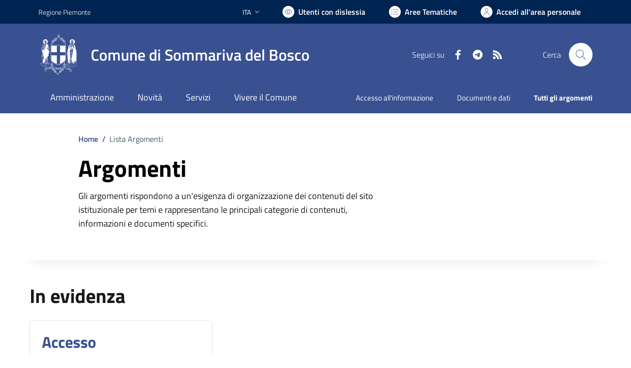

--- FILE ---
content_type: text/html; charset=utf-8
request_url: https://comune.sommarivadelbosco.cn.it/argomenti
body_size: 286161
content:


<!DOCTYPE html>
<html lang="it">
<head><meta charset="utf-8" /><meta http-equiv="X-UA-Compatible" content="IE=edge" /><meta http-equiv="Content-Language" content="en" /><meta http-equiv="Content-Type" content="text/html; charset=utf-8" /><title>
	Comune di Sommariva del Bosco - sito internet istituzionale - Regione Piemonte - Provincia di Cuneo
</title>

    <!-- FAVICONS -->
    <link rel="shortcut icon" href="/img/comune_iconified/favicon.ico" type="image/x-icon" /><link rel="apple-touch-icon" href="/img/comune_iconified/apple-touch-icon.png" /><link rel="apple-touch-icon" sizes="57x57" href="/img/comune_iconified/apple-touch-icon-57x57.png" /><link rel="apple-touch-icon" sizes="72x72" href="/img/comune_iconified/apple-touch-icon-72x72.png" /><link rel="apple-touch-icon" sizes="76x76" href="/img/comune_iconified/apple-touch-icon-76x76.png" /><link rel="apple-touch-icon" sizes="114x114" href="/img/comune_iconified/apple-touch-icon-114x114.png" /><link rel="apple-touch-icon" sizes="120x120" href="/img/comune_iconified/apple-touch-icon-120x120.png" /><link rel="apple-touch-icon" sizes="144x144" href="/img/comune_iconified/apple-touch-icon-144x144.png" /><link rel="apple-touch-icon" sizes="152x152" href="/img/comune_iconified/apple-touch-icon-152x152.png" /><link rel="apple-touch-icon" sizes="180x180" href="/img/comune_iconified/apple-touch-icon-180x180.png" /><meta name="viewport" content="width=device-width,initial-scale=1" /><meta name="description" content="Comune di Sommariva del Bosco - sito internet istituzionale - Regione Piemonte - Provincia di Cuneo" /><link id="linkcsshome" rel="stylesheet" href="/assets/bootstrap-italia/dist/css/bootstrap-italia-comuni.min.css" /><link rel="stylesheet" href="/assets/css/style.css" /><link rel="stylesheet" href="/cic.css" />


	<!-- Jquery - temporaneamente inline -->
    <script>/*! jQuery v3.6.1 | (c) OpenJS Foundation and other contributors | jquery.org/license */
        !function (e, t) { "use strict"; "object" == typeof module && "object" == typeof module.exports ? module.exports = e.document ? t(e, !0) : function (e) { if (!e.document) throw new Error("jQuery requires a window with a document"); return t(e) } : t(e) }("undefined" != typeof window ? window : this, function (C, e) { "use strict"; var t = [], r = Object.getPrototypeOf, s = t.slice, g = t.flat ? function (e) { return t.flat.call(e) } : function (e) { return t.concat.apply([], e) }, u = t.push, i = t.indexOf, n = {}, o = n.toString, y = n.hasOwnProperty, a = y.toString, l = a.call(Object), v = {}, m = function (e) { return "function" == typeof e && "number" != typeof e.nodeType && "function" != typeof e.item }, x = function (e) { return null != e && e === e.window }, E = C.document, c = { type: !0, src: !0, nonce: !0, noModule: !0 }; function b(e, t, n) { var r, i, o = (n = n || E).createElement("script"); if (o.text = e, t) for (r in c) (i = t[r] || t.getAttribute && t.getAttribute(r)) && o.setAttribute(r, i); n.head.appendChild(o).parentNode.removeChild(o) } function w(e) { return null == e ? e + "" : "object" == typeof e || "function" == typeof e ? n[o.call(e)] || "object" : typeof e } var f = "3.6.1", S = function (e, t) { return new S.fn.init(e, t) }; function p(e) { var t = !!e && "length" in e && e.length, n = w(e); return !m(e) && !x(e) && ("array" === n || 0 === t || "number" == typeof t && 0 < t && t - 1 in e) } S.fn = S.prototype = { jquery: f, constructor: S, length: 0, toArray: function () { return s.call(this) }, get: function (e) { return null == e ? s.call(this) : e < 0 ? this[e + this.length] : this[e] }, pushStack: function (e) { var t = S.merge(this.constructor(), e); return t.prevObject = this, t }, each: function (e) { return S.each(this, e) }, map: function (n) { return this.pushStack(S.map(this, function (e, t) { return n.call(e, t, e) })) }, slice: function () { return this.pushStack(s.apply(this, arguments)) }, first: function () { return this.eq(0) }, last: function () { return this.eq(-1) }, even: function () { return this.pushStack(S.grep(this, function (e, t) { return (t + 1) % 2 })) }, odd: function () { return this.pushStack(S.grep(this, function (e, t) { return t % 2 })) }, eq: function (e) { var t = this.length, n = +e + (e < 0 ? t : 0); return this.pushStack(0 <= n && n < t ? [this[n]] : []) }, end: function () { return this.prevObject || this.constructor() }, push: u, sort: t.sort, splice: t.splice }, S.extend = S.fn.extend = function () { var e, t, n, r, i, o, a = arguments[0] || {}, s = 1, u = arguments.length, l = !1; for ("boolean" == typeof a && (l = a, a = arguments[s] || {}, s++), "object" == typeof a || m(a) || (a = {}), s === u && (a = this, s--); s < u; s++)if (null != (e = arguments[s])) for (t in e) r = e[t], "__proto__" !== t && a !== r && (l && r && (S.isPlainObject(r) || (i = Array.isArray(r))) ? (n = a[t], o = i && !Array.isArray(n) ? [] : i || S.isPlainObject(n) ? n : {}, i = !1, a[t] = S.extend(l, o, r)) : void 0 !== r && (a[t] = r)); return a }, S.extend({ expando: "jQuery" + (f + Math.random()).replace(/\D/g, ""), isReady: !0, error: function (e) { throw new Error(e) }, noop: function () { }, isPlainObject: function (e) { var t, n; return !(!e || "[object Object]" !== o.call(e)) && (!(t = r(e)) || "function" == typeof (n = y.call(t, "constructor") && t.constructor) && a.call(n) === l) }, isEmptyObject: function (e) { var t; for (t in e) return !1; return !0 }, globalEval: function (e, t, n) { b(e, { nonce: t && t.nonce }, n) }, each: function (e, t) { var n, r = 0; if (p(e)) { for (n = e.length; r < n; r++)if (!1 === t.call(e[r], r, e[r])) break } else for (r in e) if (!1 === t.call(e[r], r, e[r])) break; return e }, makeArray: function (e, t) { var n = t || []; return null != e && (p(Object(e)) ? S.merge(n, "string" == typeof e ? [e] : e) : u.call(n, e)), n }, inArray: function (e, t, n) { return null == t ? -1 : i.call(t, e, n) }, merge: function (e, t) { for (var n = +t.length, r = 0, i = e.length; r < n; r++)e[i++] = t[r]; return e.length = i, e }, grep: function (e, t, n) { for (var r = [], i = 0, o = e.length, a = !n; i < o; i++)!t(e[i], i) !== a && r.push(e[i]); return r }, map: function (e, t, n) { var r, i, o = 0, a = []; if (p(e)) for (r = e.length; o < r; o++)null != (i = t(e[o], o, n)) && a.push(i); else for (o in e) null != (i = t(e[o], o, n)) && a.push(i); return g(a) }, guid: 1, support: v }), "function" == typeof Symbol && (S.fn[Symbol.iterator] = t[Symbol.iterator]), S.each("Boolean Number String Function Array Date RegExp Object Error Symbol".split(" "), function (e, t) { n["[object " + t + "]"] = t.toLowerCase() }); var d = function (n) { var e, d, b, o, i, h, f, g, w, u, l, T, C, a, E, y, s, c, v, S = "sizzle" + 1 * new Date, p = n.document, k = 0, r = 0, m = ue(), x = ue(), A = ue(), N = ue(), j = function (e, t) { return e === t && (l = !0), 0 }, D = {}.hasOwnProperty, t = [], q = t.pop, L = t.push, H = t.push, O = t.slice, P = function (e, t) { for (var n = 0, r = e.length; n < r; n++)if (e[n] === t) return n; return -1 }, R = "checked|selected|async|autofocus|autoplay|controls|defer|disabled|hidden|ismap|loop|multiple|open|readonly|required|scoped", M = "[\\x20\\t\\r\\n\\f]", I = "(?:\\\\[\\da-fA-F]{1,6}" + M + "?|\\\\[^\\r\\n\\f]|[\\w-]|[^\0-\\x7f])+", W = "\\[" + M + "*(" + I + ")(?:" + M + "*([*^$|!~]?=)" + M + "*(?:'((?:\\\\.|[^\\\\'])*)'|\"((?:\\\\.|[^\\\\\"])*)\"|(" + I + "))|)" + M + "*\\]", F = ":(" + I + ")(?:\\((('((?:\\\\.|[^\\\\'])*)'|\"((?:\\\\.|[^\\\\\"])*)\")|((?:\\\\.|[^\\\\()[\\]]|" + W + ")*)|.*)\\)|)", $ = new RegExp(M + "+", "g"), B = new RegExp("^" + M + "+|((?:^|[^\\\\])(?:\\\\.)*)" + M + "+$", "g"), _ = new RegExp("^" + M + "*," + M + "*"), z = new RegExp("^" + M + "*([>+~]|" + M + ")" + M + "*"), U = new RegExp(M + "|>"), X = new RegExp(F), V = new RegExp("^" + I + "$"), G = { ID: new RegExp("^#(" + I + ")"), CLASS: new RegExp("^\\.(" + I + ")"), TAG: new RegExp("^(" + I + "|[*])"), ATTR: new RegExp("^" + W), PSEUDO: new RegExp("^" + F), CHILD: new RegExp("^:(only|first|last|nth|nth-last)-(child|of-type)(?:\\(" + M + "*(even|odd|(([+-]|)(\\d*)n|)" + M + "*(?:([+-]|)" + M + "*(\\d+)|))" + M + "*\\)|)", "i"), bool: new RegExp("^(?:" + R + ")$", "i"), needsContext: new RegExp("^" + M + "*[>+~]|:(even|odd|eq|gt|lt|nth|first|last)(?:\\(" + M + "*((?:-\\d)?\\d*)" + M + "*\\)|)(?=[^-]|$)", "i") }, Y = /HTML$/i, Q = /^(?:input|select|textarea|button)$/i, J = /^h\d$/i, K = /^[^{]+\{\s*\[native \w/, Z = /^(?:#([\w-]+)|(\w+)|\.([\w-]+))$/, ee = /[+~]/, te = new RegExp("\\\\[\\da-fA-F]{1,6}" + M + "?|\\\\([^\\r\\n\\f])", "g"), ne = function (e, t) { var n = "0x" + e.slice(1) - 65536; return t || (n < 0 ? String.fromCharCode(n + 65536) : String.fromCharCode(n >> 10 | 55296, 1023 & n | 56320)) }, re = /([\0-\x1f\x7f]|^-?\d)|^-$|[^\0-\x1f\x7f-\uFFFF\w-]/g, ie = function (e, t) { return t ? "\0" === e ? "\ufffd" : e.slice(0, -1) + "\\" + e.charCodeAt(e.length - 1).toString(16) + " " : "\\" + e }, oe = function () { T() }, ae = be(function (e) { return !0 === e.disabled && "fieldset" === e.nodeName.toLowerCase() }, { dir: "parentNode", next: "legend" }); try { H.apply(t = O.call(p.childNodes), p.childNodes), t[p.childNodes.length].nodeType } catch (e) { H = { apply: t.length ? function (e, t) { L.apply(e, O.call(t)) } : function (e, t) { var n = e.length, r = 0; while (e[n++] = t[r++]); e.length = n - 1 } } } function se(t, e, n, r) { var i, o, a, s, u, l, c, f = e && e.ownerDocument, p = e ? e.nodeType : 9; if (n = n || [], "string" != typeof t || !t || 1 !== p && 9 !== p && 11 !== p) return n; if (!r && (T(e), e = e || C, E)) { if (11 !== p && (u = Z.exec(t))) if (i = u[1]) { if (9 === p) { if (!(a = e.getElementById(i))) return n; if (a.id === i) return n.push(a), n } else if (f && (a = f.getElementById(i)) && v(e, a) && a.id === i) return n.push(a), n } else { if (u[2]) return H.apply(n, e.getElementsByTagName(t)), n; if ((i = u[3]) && d.getElementsByClassName && e.getElementsByClassName) return H.apply(n, e.getElementsByClassName(i)), n } if (d.qsa && !N[t + " "] && (!y || !y.test(t)) && (1 !== p || "object" !== e.nodeName.toLowerCase())) { if (c = t, f = e, 1 === p && (U.test(t) || z.test(t))) { (f = ee.test(t) && ve(e.parentNode) || e) === e && d.scope || ((s = e.getAttribute("id")) ? s = s.replace(re, ie) : e.setAttribute("id", s = S)), o = (l = h(t)).length; while (o--) l[o] = (s ? "#" + s : ":scope") + " " + xe(l[o]); c = l.join(",") } try { return H.apply(n, f.querySelectorAll(c)), n } catch (e) { N(t, !0) } finally { s === S && e.removeAttribute("id") } } } return g(t.replace(B, "$1"), e, n, r) } function ue() { var r = []; return function e(t, n) { return r.push(t + " ") > b.cacheLength && delete e[r.shift()], e[t + " "] = n } } function le(e) { return e[S] = !0, e } function ce(e) { var t = C.createElement("fieldset"); try { return !!e(t) } catch (e) { return !1 } finally { t.parentNode && t.parentNode.removeChild(t), t = null } } function fe(e, t) { var n = e.split("|"), r = n.length; while (r--) b.attrHandle[n[r]] = t } function pe(e, t) { var n = t && e, r = n && 1 === e.nodeType && 1 === t.nodeType && e.sourceIndex - t.sourceIndex; if (r) return r; if (n) while (n = n.nextSibling) if (n === t) return -1; return e ? 1 : -1 } function de(t) { return function (e) { return "input" === e.nodeName.toLowerCase() && e.type === t } } function he(n) { return function (e) { var t = e.nodeName.toLowerCase(); return ("input" === t || "button" === t) && e.type === n } } function ge(t) { return function (e) { return "form" in e ? e.parentNode && !1 === e.disabled ? "label" in e ? "label" in e.parentNode ? e.parentNode.disabled === t : e.disabled === t : e.isDisabled === t || e.isDisabled !== !t && ae(e) === t : e.disabled === t : "label" in e && e.disabled === t } } function ye(a) { return le(function (o) { return o = +o, le(function (e, t) { var n, r = a([], e.length, o), i = r.length; while (i--) e[n = r[i]] && (e[n] = !(t[n] = e[n])) }) }) } function ve(e) { return e && "undefined" != typeof e.getElementsByTagName && e } for (e in d = se.support = {}, i = se.isXML = function (e) { var t = e && e.namespaceURI, n = e && (e.ownerDocument || e).documentElement; return !Y.test(t || n && n.nodeName || "HTML") }, T = se.setDocument = function (e) { var t, n, r = e ? e.ownerDocument || e : p; return r != C && 9 === r.nodeType && r.documentElement && (a = (C = r).documentElement, E = !i(C), p != C && (n = C.defaultView) && n.top !== n && (n.addEventListener ? n.addEventListener("unload", oe, !1) : n.attachEvent && n.attachEvent("onunload", oe)), d.scope = ce(function (e) { return a.appendChild(e).appendChild(C.createElement("div")), "undefined" != typeof e.querySelectorAll && !e.querySelectorAll(":scope fieldset div").length }), d.attributes = ce(function (e) { return e.className = "i", !e.getAttribute("className") }), d.getElementsByTagName = ce(function (e) { return e.appendChild(C.createComment("")), !e.getElementsByTagName("*").length }), d.getElementsByClassName = K.test(C.getElementsByClassName), d.getById = ce(function (e) { return a.appendChild(e).id = S, !C.getElementsByName || !C.getElementsByName(S).length }), d.getById ? (b.filter.ID = function (e) { var t = e.replace(te, ne); return function (e) { return e.getAttribute("id") === t } }, b.find.ID = function (e, t) { if ("undefined" != typeof t.getElementById && E) { var n = t.getElementById(e); return n ? [n] : [] } }) : (b.filter.ID = function (e) { var n = e.replace(te, ne); return function (e) { var t = "undefined" != typeof e.getAttributeNode && e.getAttributeNode("id"); return t && t.value === n } }, b.find.ID = function (e, t) { if ("undefined" != typeof t.getElementById && E) { var n, r, i, o = t.getElementById(e); if (o) { if ((n = o.getAttributeNode("id")) && n.value === e) return [o]; i = t.getElementsByName(e), r = 0; while (o = i[r++]) if ((n = o.getAttributeNode("id")) && n.value === e) return [o] } return [] } }), b.find.TAG = d.getElementsByTagName ? function (e, t) { return "undefined" != typeof t.getElementsByTagName ? t.getElementsByTagName(e) : d.qsa ? t.querySelectorAll(e) : void 0 } : function (e, t) { var n, r = [], i = 0, o = t.getElementsByTagName(e); if ("*" === e) { while (n = o[i++]) 1 === n.nodeType && r.push(n); return r } return o }, b.find.CLASS = d.getElementsByClassName && function (e, t) { if ("undefined" != typeof t.getElementsByClassName && E) return t.getElementsByClassName(e) }, s = [], y = [], (d.qsa = K.test(C.querySelectorAll)) && (ce(function (e) { var t; a.appendChild(e).innerHTML = "<a id='" + S + "'></a><select id='" + S + "-\r\\' msallowcapture=''><option selected=''></option></select>", e.querySelectorAll("[msallowcapture^='']").length && y.push("[*^$]=" + M + "*(?:''|\"\")"), e.querySelectorAll("[selected]").length || y.push("\\[" + M + "*(?:value|" + R + ")"), e.querySelectorAll("[id~=" + S + "-]").length || y.push("~="), (t = C.createElement("input")).setAttribute("name", ""), e.appendChild(t), e.querySelectorAll("[name='']").length || y.push("\\[" + M + "*name" + M + "*=" + M + "*(?:''|\"\")"), e.querySelectorAll(":checked").length || y.push(":checked"), e.querySelectorAll("a#" + S + "+*").length || y.push(".#.+[+~]"), e.querySelectorAll("\\\f"), y.push("[\\r\\n\\f]") }), ce(function (e) { e.innerHTML = "<a href='' disabled='disabled'></a><select disabled='disabled'><option/></select>"; var t = C.createElement("input"); t.setAttribute("type", "hidden"), e.appendChild(t).setAttribute("name", "D"), e.querySelectorAll("[name=d]").length && y.push("name" + M + "*[*^$|!~]?="), 2 !== e.querySelectorAll(":enabled").length && y.push(":enabled", ":disabled"), a.appendChild(e).disabled = !0, 2 !== e.querySelectorAll(":disabled").length && y.push(":enabled", ":disabled"), e.querySelectorAll("*,:x"), y.push(",.*:") })), (d.matchesSelector = K.test(c = a.matches || a.webkitMatchesSelector || a.mozMatchesSelector || a.oMatchesSelector || a.msMatchesSelector)) && ce(function (e) { d.disconnectedMatch = c.call(e, "*"), c.call(e, "[s!='']:x"), s.push("!=", F) }), y = y.length && new RegExp(y.join("|")), s = s.length && new RegExp(s.join("|")), t = K.test(a.compareDocumentPosition), v = t || K.test(a.contains) ? function (e, t) { var n = 9 === e.nodeType ? e.documentElement : e, r = t && t.parentNode; return e === r || !(!r || 1 !== r.nodeType || !(n.contains ? n.contains(r) : e.compareDocumentPosition && 16 & e.compareDocumentPosition(r))) } : function (e, t) { if (t) while (t = t.parentNode) if (t === e) return !0; return !1 }, j = t ? function (e, t) { if (e === t) return l = !0, 0; var n = !e.compareDocumentPosition - !t.compareDocumentPosition; return n || (1 & (n = (e.ownerDocument || e) == (t.ownerDocument || t) ? e.compareDocumentPosition(t) : 1) || !d.sortDetached && t.compareDocumentPosition(e) === n ? e == C || e.ownerDocument == p && v(p, e) ? -1 : t == C || t.ownerDocument == p && v(p, t) ? 1 : u ? P(u, e) - P(u, t) : 0 : 4 & n ? -1 : 1) } : function (e, t) { if (e === t) return l = !0, 0; var n, r = 0, i = e.parentNode, o = t.parentNode, a = [e], s = [t]; if (!i || !o) return e == C ? -1 : t == C ? 1 : i ? -1 : o ? 1 : u ? P(u, e) - P(u, t) : 0; if (i === o) return pe(e, t); n = e; while (n = n.parentNode) a.unshift(n); n = t; while (n = n.parentNode) s.unshift(n); while (a[r] === s[r]) r++; return r ? pe(a[r], s[r]) : a[r] == p ? -1 : s[r] == p ? 1 : 0 }), C }, se.matches = function (e, t) { return se(e, null, null, t) }, se.matchesSelector = function (e, t) { if (T(e), d.matchesSelector && E && !N[t + " "] && (!s || !s.test(t)) && (!y || !y.test(t))) try { var n = c.call(e, t); if (n || d.disconnectedMatch || e.document && 11 !== e.document.nodeType) return n } catch (e) { N(t, !0) } return 0 < se(t, C, null, [e]).length }, se.contains = function (e, t) { return (e.ownerDocument || e) != C && T(e), v(e, t) }, se.attr = function (e, t) { (e.ownerDocument || e) != C && T(e); var n = b.attrHandle[t.toLowerCase()], r = n && D.call(b.attrHandle, t.toLowerCase()) ? n(e, t, !E) : void 0; return void 0 !== r ? r : d.attributes || !E ? e.getAttribute(t) : (r = e.getAttributeNode(t)) && r.specified ? r.value : null }, se.escape = function (e) { return (e + "").replace(re, ie) }, se.error = function (e) { throw new Error("Syntax error, unrecognized expression: " + e) }, se.uniqueSort = function (e) { var t, n = [], r = 0, i = 0; if (l = !d.detectDuplicates, u = !d.sortStable && e.slice(0), e.sort(j), l) { while (t = e[i++]) t === e[i] && (r = n.push(i)); while (r--) e.splice(n[r], 1) } return u = null, e }, o = se.getText = function (e) { var t, n = "", r = 0, i = e.nodeType; if (i) { if (1 === i || 9 === i || 11 === i) { if ("string" == typeof e.textContent) return e.textContent; for (e = e.firstChild; e; e = e.nextSibling)n += o(e) } else if (3 === i || 4 === i) return e.nodeValue } else while (t = e[r++]) n += o(t); return n }, (b = se.selectors = { cacheLength: 50, createPseudo: le, match: G, attrHandle: {}, find: {}, relative: { ">": { dir: "parentNode", first: !0 }, " ": { dir: "parentNode" }, "+": { dir: "previousSibling", first: !0 }, "~": { dir: "previousSibling" } }, preFilter: { ATTR: function (e) { return e[1] = e[1].replace(te, ne), e[3] = (e[3] || e[4] || e[5] || "").replace(te, ne), "~=" === e[2] && (e[3] = " " + e[3] + " "), e.slice(0, 4) }, CHILD: function (e) { return e[1] = e[1].toLowerCase(), "nth" === e[1].slice(0, 3) ? (e[3] || se.error(e[0]), e[4] = +(e[4] ? e[5] + (e[6] || 1) : 2 * ("even" === e[3] || "odd" === e[3])), e[5] = +(e[7] + e[8] || "odd" === e[3])) : e[3] && se.error(e[0]), e }, PSEUDO: function (e) { var t, n = !e[6] && e[2]; return G.CHILD.test(e[0]) ? null : (e[3] ? e[2] = e[4] || e[5] || "" : n && X.test(n) && (t = h(n, !0)) && (t = n.indexOf(")", n.length - t) - n.length) && (e[0] = e[0].slice(0, t), e[2] = n.slice(0, t)), e.slice(0, 3)) } }, filter: { TAG: function (e) { var t = e.replace(te, ne).toLowerCase(); return "*" === e ? function () { return !0 } : function (e) { return e.nodeName && e.nodeName.toLowerCase() === t } }, CLASS: function (e) { var t = m[e + " "]; return t || (t = new RegExp("(^|" + M + ")" + e + "(" + M + "|$)")) && m(e, function (e) { return t.test("string" == typeof e.className && e.className || "undefined" != typeof e.getAttribute && e.getAttribute("class") || "") }) }, ATTR: function (n, r, i) { return function (e) { var t = se.attr(e, n); return null == t ? "!=" === r : !r || (t += "", "=" === r ? t === i : "!=" === r ? t !== i : "^=" === r ? i && 0 === t.indexOf(i) : "*=" === r ? i && -1 < t.indexOf(i) : "$=" === r ? i && t.slice(-i.length) === i : "~=" === r ? -1 < (" " + t.replace($, " ") + " ").indexOf(i) : "|=" === r && (t === i || t.slice(0, i.length + 1) === i + "-")) } }, CHILD: function (h, e, t, g, y) { var v = "nth" !== h.slice(0, 3), m = "last" !== h.slice(-4), x = "of-type" === e; return 1 === g && 0 === y ? function (e) { return !!e.parentNode } : function (e, t, n) { var r, i, o, a, s, u, l = v !== m ? "nextSibling" : "previousSibling", c = e.parentNode, f = x && e.nodeName.toLowerCase(), p = !n && !x, d = !1; if (c) { if (v) { while (l) { a = e; while (a = a[l]) if (x ? a.nodeName.toLowerCase() === f : 1 === a.nodeType) return !1; u = l = "only" === h && !u && "nextSibling" } return !0 } if (u = [m ? c.firstChild : c.lastChild], m && p) { d = (s = (r = (i = (o = (a = c)[S] || (a[S] = {}))[a.uniqueID] || (o[a.uniqueID] = {}))[h] || [])[0] === k && r[1]) && r[2], a = s && c.childNodes[s]; while (a = ++s && a && a[l] || (d = s = 0) || u.pop()) if (1 === a.nodeType && ++d && a === e) { i[h] = [k, s, d]; break } } else if (p && (d = s = (r = (i = (o = (a = e)[S] || (a[S] = {}))[a.uniqueID] || (o[a.uniqueID] = {}))[h] || [])[0] === k && r[1]), !1 === d) while (a = ++s && a && a[l] || (d = s = 0) || u.pop()) if ((x ? a.nodeName.toLowerCase() === f : 1 === a.nodeType) && ++d && (p && ((i = (o = a[S] || (a[S] = {}))[a.uniqueID] || (o[a.uniqueID] = {}))[h] = [k, d]), a === e)) break; return (d -= y) === g || d % g == 0 && 0 <= d / g } } }, PSEUDO: function (e, o) { var t, a = b.pseudos[e] || b.setFilters[e.toLowerCase()] || se.error("unsupported pseudo: " + e); return a[S] ? a(o) : 1 < a.length ? (t = [e, e, "", o], b.setFilters.hasOwnProperty(e.toLowerCase()) ? le(function (e, t) { var n, r = a(e, o), i = r.length; while (i--) e[n = P(e, r[i])] = !(t[n] = r[i]) }) : function (e) { return a(e, 0, t) }) : a } }, pseudos: { not: le(function (e) { var r = [], i = [], s = f(e.replace(B, "$1")); return s[S] ? le(function (e, t, n, r) { var i, o = s(e, null, r, []), a = e.length; while (a--) (i = o[a]) && (e[a] = !(t[a] = i)) }) : function (e, t, n) { return r[0] = e, s(r, null, n, i), r[0] = null, !i.pop() } }), has: le(function (t) { return function (e) { return 0 < se(t, e).length } }), contains: le(function (t) { return t = t.replace(te, ne), function (e) { return -1 < (e.textContent || o(e)).indexOf(t) } }), lang: le(function (n) { return V.test(n || "") || se.error("unsupported lang: " + n), n = n.replace(te, ne).toLowerCase(), function (e) { var t; do { if (t = E ? e.lang : e.getAttribute("xml:lang") || e.getAttribute("lang")) return (t = t.toLowerCase()) === n || 0 === t.indexOf(n + "-") } while ((e = e.parentNode) && 1 === e.nodeType); return !1 } }), target: function (e) { var t = n.location && n.location.hash; return t && t.slice(1) === e.id }, root: function (e) { return e === a }, focus: function (e) { return e === C.activeElement && (!C.hasFocus || C.hasFocus()) && !!(e.type || e.href || ~e.tabIndex) }, enabled: ge(!1), disabled: ge(!0), checked: function (e) { var t = e.nodeName.toLowerCase(); return "input" === t && !!e.checked || "option" === t && !!e.selected }, selected: function (e) { return e.parentNode && e.parentNode.selectedIndex, !0 === e.selected }, empty: function (e) { for (e = e.firstChild; e; e = e.nextSibling)if (e.nodeType < 6) return !1; return !0 }, parent: function (e) { return !b.pseudos.empty(e) }, header: function (e) { return J.test(e.nodeName) }, input: function (e) { return Q.test(e.nodeName) }, button: function (e) { var t = e.nodeName.toLowerCase(); return "input" === t && "button" === e.type || "button" === t }, text: function (e) { var t; return "input" === e.nodeName.toLowerCase() && "text" === e.type && (null == (t = e.getAttribute("type")) || "text" === t.toLowerCase()) }, first: ye(function () { return [0] }), last: ye(function (e, t) { return [t - 1] }), eq: ye(function (e, t, n) { return [n < 0 ? n + t : n] }), even: ye(function (e, t) { for (var n = 0; n < t; n += 2)e.push(n); return e }), odd: ye(function (e, t) { for (var n = 1; n < t; n += 2)e.push(n); return e }), lt: ye(function (e, t, n) { for (var r = n < 0 ? n + t : t < n ? t : n; 0 <= --r;)e.push(r); return e }), gt: ye(function (e, t, n) { for (var r = n < 0 ? n + t : n; ++r < t;)e.push(r); return e }) } }).pseudos.nth = b.pseudos.eq, { radio: !0, checkbox: !0, file: !0, password: !0, image: !0 }) b.pseudos[e] = de(e); for (e in { submit: !0, reset: !0 }) b.pseudos[e] = he(e); function me() { } function xe(e) { for (var t = 0, n = e.length, r = ""; t < n; t++)r += e[t].value; return r } function be(s, e, t) { var u = e.dir, l = e.next, c = l || u, f = t && "parentNode" === c, p = r++; return e.first ? function (e, t, n) { while (e = e[u]) if (1 === e.nodeType || f) return s(e, t, n); return !1 } : function (e, t, n) { var r, i, o, a = [k, p]; if (n) { while (e = e[u]) if ((1 === e.nodeType || f) && s(e, t, n)) return !0 } else while (e = e[u]) if (1 === e.nodeType || f) if (i = (o = e[S] || (e[S] = {}))[e.uniqueID] || (o[e.uniqueID] = {}), l && l === e.nodeName.toLowerCase()) e = e[u] || e; else { if ((r = i[c]) && r[0] === k && r[1] === p) return a[2] = r[2]; if ((i[c] = a)[2] = s(e, t, n)) return !0 } return !1 } } function we(i) { return 1 < i.length ? function (e, t, n) { var r = i.length; while (r--) if (!i[r](e, t, n)) return !1; return !0 } : i[0] } function Te(e, t, n, r, i) { for (var o, a = [], s = 0, u = e.length, l = null != t; s < u; s++)(o = e[s]) && (n && !n(o, r, i) || (a.push(o), l && t.push(s))); return a } function Ce(d, h, g, y, v, e) { return y && !y[S] && (y = Ce(y)), v && !v[S] && (v = Ce(v, e)), le(function (e, t, n, r) { var i, o, a, s = [], u = [], l = t.length, c = e || function (e, t, n) { for (var r = 0, i = t.length; r < i; r++)se(e, t[r], n); return n }(h || "*", n.nodeType ? [n] : n, []), f = !d || !e && h ? c : Te(c, s, d, n, r), p = g ? v || (e ? d : l || y) ? [] : t : f; if (g && g(f, p, n, r), y) { i = Te(p, u), y(i, [], n, r), o = i.length; while (o--) (a = i[o]) && (p[u[o]] = !(f[u[o]] = a)) } if (e) { if (v || d) { if (v) { i = [], o = p.length; while (o--) (a = p[o]) && i.push(f[o] = a); v(null, p = [], i, r) } o = p.length; while (o--) (a = p[o]) && -1 < (i = v ? P(e, a) : s[o]) && (e[i] = !(t[i] = a)) } } else p = Te(p === t ? p.splice(l, p.length) : p), v ? v(null, t, p, r) : H.apply(t, p) }) } function Ee(e) { for (var i, t, n, r = e.length, o = b.relative[e[0].type], a = o || b.relative[" "], s = o ? 1 : 0, u = be(function (e) { return e === i }, a, !0), l = be(function (e) { return -1 < P(i, e) }, a, !0), c = [function (e, t, n) { var r = !o && (n || t !== w) || ((i = t).nodeType ? u(e, t, n) : l(e, t, n)); return i = null, r }]; s < r; s++)if (t = b.relative[e[s].type]) c = [be(we(c), t)]; else { if ((t = b.filter[e[s].type].apply(null, e[s].matches))[S]) { for (n = ++s; n < r; n++)if (b.relative[e[n].type]) break; return Ce(1 < s && we(c), 1 < s && xe(e.slice(0, s - 1).concat({ value: " " === e[s - 2].type ? "*" : "" })).replace(B, "$1"), t, s < n && Ee(e.slice(s, n)), n < r && Ee(e = e.slice(n)), n < r && xe(e)) } c.push(t) } return we(c) } return me.prototype = b.filters = b.pseudos, b.setFilters = new me, h = se.tokenize = function (e, t) { var n, r, i, o, a, s, u, l = x[e + " "]; if (l) return t ? 0 : l.slice(0); a = e, s = [], u = b.preFilter; while (a) { for (o in n && !(r = _.exec(a)) || (r && (a = a.slice(r[0].length) || a), s.push(i = [])), n = !1, (r = z.exec(a)) && (n = r.shift(), i.push({ value: n, type: r[0].replace(B, " ") }), a = a.slice(n.length)), b.filter) !(r = G[o].exec(a)) || u[o] && !(r = u[o](r)) || (n = r.shift(), i.push({ value: n, type: o, matches: r }), a = a.slice(n.length)); if (!n) break } return t ? a.length : a ? se.error(e) : x(e, s).slice(0) }, f = se.compile = function (e, t) { var n, y, v, m, x, r, i = [], o = [], a = A[e + " "]; if (!a) { t || (t = h(e)), n = t.length; while (n--) (a = Ee(t[n]))[S] ? i.push(a) : o.push(a); (a = A(e, (y = o, m = 0 < (v = i).length, x = 0 < y.length, r = function (e, t, n, r, i) { var o, a, s, u = 0, l = "0", c = e && [], f = [], p = w, d = e || x && b.find.TAG("*", i), h = k += null == p ? 1 : Math.random() || .1, g = d.length; for (i && (w = t == C || t || i); l !== g && null != (o = d[l]); l++) { if (x && o) { a = 0, t || o.ownerDocument == C || (T(o), n = !E); while (s = y[a++]) if (s(o, t || C, n)) { r.push(o); break } i && (k = h) } m && ((o = !s && o) && u--, e && c.push(o)) } if (u += l, m && l !== u) { a = 0; while (s = v[a++]) s(c, f, t, n); if (e) { if (0 < u) while (l--) c[l] || f[l] || (f[l] = q.call(r)); f = Te(f) } H.apply(r, f), i && !e && 0 < f.length && 1 < u + v.length && se.uniqueSort(r) } return i && (k = h, w = p), c }, m ? le(r) : r))).selector = e } return a }, g = se.select = function (e, t, n, r) { var i, o, a, s, u, l = "function" == typeof e && e, c = !r && h(e = l.selector || e); if (n = n || [], 1 === c.length) { if (2 < (o = c[0] = c[0].slice(0)).length && "ID" === (a = o[0]).type && 9 === t.nodeType && E && b.relative[o[1].type]) { if (!(t = (b.find.ID(a.matches[0].replace(te, ne), t) || [])[0])) return n; l && (t = t.parentNode), e = e.slice(o.shift().value.length) } i = G.needsContext.test(e) ? 0 : o.length; while (i--) { if (a = o[i], b.relative[s = a.type]) break; if ((u = b.find[s]) && (r = u(a.matches[0].replace(te, ne), ee.test(o[0].type) && ve(t.parentNode) || t))) { if (o.splice(i, 1), !(e = r.length && xe(o))) return H.apply(n, r), n; break } } } return (l || f(e, c))(r, t, !E, n, !t || ee.test(e) && ve(t.parentNode) || t), n }, d.sortStable = S.split("").sort(j).join("") === S, d.detectDuplicates = !!l, T(), d.sortDetached = ce(function (e) { return 1 & e.compareDocumentPosition(C.createElement("fieldset")) }), ce(function (e) { return e.innerHTML = "<a href='#'></a>", "#" === e.firstChild.getAttribute("href") }) || fe("type|href|height|width", function (e, t, n) { if (!n) return e.getAttribute(t, "type" === t.toLowerCase() ? 1 : 2) }), d.attributes && ce(function (e) { return e.innerHTML = "<input/>", e.firstChild.setAttribute("value", ""), "" === e.firstChild.getAttribute("value") }) || fe("value", function (e, t, n) { if (!n && "input" === e.nodeName.toLowerCase()) return e.defaultValue }), ce(function (e) { return null == e.getAttribute("disabled") }) || fe(R, function (e, t, n) { var r; if (!n) return !0 === e[t] ? t.toLowerCase() : (r = e.getAttributeNode(t)) && r.specified ? r.value : null }), se }(C); S.find = d, S.expr = d.selectors, S.expr[":"] = S.expr.pseudos, S.uniqueSort = S.unique = d.uniqueSort, S.text = d.getText, S.isXMLDoc = d.isXML, S.contains = d.contains, S.escapeSelector = d.escape; var h = function (e, t, n) { var r = [], i = void 0 !== n; while ((e = e[t]) && 9 !== e.nodeType) if (1 === e.nodeType) { if (i && S(e).is(n)) break; r.push(e) } return r }, T = function (e, t) { for (var n = []; e; e = e.nextSibling)1 === e.nodeType && e !== t && n.push(e); return n }, k = S.expr.match.needsContext; function A(e, t) { return e.nodeName && e.nodeName.toLowerCase() === t.toLowerCase() } var N = /^<([a-z][^\/\0>:\x20\t\r\n\f]*)[\x20\t\r\n\f]*\/?>(?:<\/\1>|)$/i; function j(e, n, r) { return m(n) ? S.grep(e, function (e, t) { return !!n.call(e, t, e) !== r }) : n.nodeType ? S.grep(e, function (e) { return e === n !== r }) : "string" != typeof n ? S.grep(e, function (e) { return -1 < i.call(n, e) !== r }) : S.filter(n, e, r) } S.filter = function (e, t, n) { var r = t[0]; return n && (e = ":not(" + e + ")"), 1 === t.length && 1 === r.nodeType ? S.find.matchesSelector(r, e) ? [r] : [] : S.find.matches(e, S.grep(t, function (e) { return 1 === e.nodeType })) }, S.fn.extend({ find: function (e) { var t, n, r = this.length, i = this; if ("string" != typeof e) return this.pushStack(S(e).filter(function () { for (t = 0; t < r; t++)if (S.contains(i[t], this)) return !0 })); for (n = this.pushStack([]), t = 0; t < r; t++)S.find(e, i[t], n); return 1 < r ? S.uniqueSort(n) : n }, filter: function (e) { return this.pushStack(j(this, e || [], !1)) }, not: function (e) { return this.pushStack(j(this, e || [], !0)) }, is: function (e) { return !!j(this, "string" == typeof e && k.test(e) ? S(e) : e || [], !1).length } }); var D, q = /^(?:\s*(<[\w\W]+>)[^>]*|#([\w-]+))$/; (S.fn.init = function (e, t, n) { var r, i; if (!e) return this; if (n = n || D, "string" == typeof e) { if (!(r = "<" === e[0] && ">" === e[e.length - 1] && 3 <= e.length ? [null, e, null] : q.exec(e)) || !r[1] && t) return !t || t.jquery ? (t || n).find(e) : this.constructor(t).find(e); if (r[1]) { if (t = t instanceof S ? t[0] : t, S.merge(this, S.parseHTML(r[1], t && t.nodeType ? t.ownerDocument || t : E, !0)), N.test(r[1]) && S.isPlainObject(t)) for (r in t) m(this[r]) ? this[r](t[r]) : this.attr(r, t[r]); return this } return (i = E.getElementById(r[2])) && (this[0] = i, this.length = 1), this } return e.nodeType ? (this[0] = e, this.length = 1, this) : m(e) ? void 0 !== n.ready ? n.ready(e) : e(S) : S.makeArray(e, this) }).prototype = S.fn, D = S(E); var L = /^(?:parents|prev(?:Until|All))/, H = { children: !0, contents: !0, next: !0, prev: !0 }; function O(e, t) { while ((e = e[t]) && 1 !== e.nodeType); return e } S.fn.extend({ has: function (e) { var t = S(e, this), n = t.length; return this.filter(function () { for (var e = 0; e < n; e++)if (S.contains(this, t[e])) return !0 }) }, closest: function (e, t) { var n, r = 0, i = this.length, o = [], a = "string" != typeof e && S(e); if (!k.test(e)) for (; r < i; r++)for (n = this[r]; n && n !== t; n = n.parentNode)if (n.nodeType < 11 && (a ? -1 < a.index(n) : 1 === n.nodeType && S.find.matchesSelector(n, e))) { o.push(n); break } return this.pushStack(1 < o.length ? S.uniqueSort(o) : o) }, index: function (e) { return e ? "string" == typeof e ? i.call(S(e), this[0]) : i.call(this, e.jquery ? e[0] : e) : this[0] && this[0].parentNode ? this.first().prevAll().length : -1 }, add: function (e, t) { return this.pushStack(S.uniqueSort(S.merge(this.get(), S(e, t)))) }, addBack: function (e) { return this.add(null == e ? this.prevObject : this.prevObject.filter(e)) } }), S.each({ parent: function (e) { var t = e.parentNode; return t && 11 !== t.nodeType ? t : null }, parents: function (e) { return h(e, "parentNode") }, parentsUntil: function (e, t, n) { return h(e, "parentNode", n) }, next: function (e) { return O(e, "nextSibling") }, prev: function (e) { return O(e, "previousSibling") }, nextAll: function (e) { return h(e, "nextSibling") }, prevAll: function (e) { return h(e, "previousSibling") }, nextUntil: function (e, t, n) { return h(e, "nextSibling", n) }, prevUntil: function (e, t, n) { return h(e, "previousSibling", n) }, siblings: function (e) { return T((e.parentNode || {}).firstChild, e) }, children: function (e) { return T(e.firstChild) }, contents: function (e) { return null != e.contentDocument && r(e.contentDocument) ? e.contentDocument : (A(e, "template") && (e = e.content || e), S.merge([], e.childNodes)) } }, function (r, i) { S.fn[r] = function (e, t) { var n = S.map(this, i, e); return "Until" !== r.slice(-5) && (t = e), t && "string" == typeof t && (n = S.filter(t, n)), 1 < this.length && (H[r] || S.uniqueSort(n), L.test(r) && n.reverse()), this.pushStack(n) } }); var P = /[^\x20\t\r\n\f]+/g; function R(e) { return e } function M(e) { throw e } function I(e, t, n, r) { var i; try { e && m(i = e.promise) ? i.call(e).done(t).fail(n) : e && m(i = e.then) ? i.call(e, t, n) : t.apply(void 0, [e].slice(r)) } catch (e) { n.apply(void 0, [e]) } } S.Callbacks = function (r) { var e, n; r = "string" == typeof r ? (e = r, n = {}, S.each(e.match(P) || [], function (e, t) { n[t] = !0 }), n) : S.extend({}, r); var i, t, o, a, s = [], u = [], l = -1, c = function () { for (a = a || r.once, o = i = !0; u.length; l = -1) { t = u.shift(); while (++l < s.length) !1 === s[l].apply(t[0], t[1]) && r.stopOnFalse && (l = s.length, t = !1) } r.memory || (t = !1), i = !1, a && (s = t ? [] : "") }, f = { add: function () { return s && (t && !i && (l = s.length - 1, u.push(t)), function n(e) { S.each(e, function (e, t) { m(t) ? r.unique && f.has(t) || s.push(t) : t && t.length && "string" !== w(t) && n(t) }) }(arguments), t && !i && c()), this }, remove: function () { return S.each(arguments, function (e, t) { var n; while (-1 < (n = S.inArray(t, s, n))) s.splice(n, 1), n <= l && l-- }), this }, has: function (e) { return e ? -1 < S.inArray(e, s) : 0 < s.length }, empty: function () { return s && (s = []), this }, disable: function () { return a = u = [], s = t = "", this }, disabled: function () { return !s }, lock: function () { return a = u = [], t || i || (s = t = ""), this }, locked: function () { return !!a }, fireWith: function (e, t) { return a || (t = [e, (t = t || []).slice ? t.slice() : t], u.push(t), i || c()), this }, fire: function () { return f.fireWith(this, arguments), this }, fired: function () { return !!o } }; return f }, S.extend({ Deferred: function (e) { var o = [["notify", "progress", S.Callbacks("memory"), S.Callbacks("memory"), 2], ["resolve", "done", S.Callbacks("once memory"), S.Callbacks("once memory"), 0, "resolved"], ["reject", "fail", S.Callbacks("once memory"), S.Callbacks("once memory"), 1, "rejected"]], i = "pending", a = { state: function () { return i }, always: function () { return s.done(arguments).fail(arguments), this }, "catch": function (e) { return a.then(null, e) }, pipe: function () { var i = arguments; return S.Deferred(function (r) { S.each(o, function (e, t) { var n = m(i[t[4]]) && i[t[4]]; s[t[1]](function () { var e = n && n.apply(this, arguments); e && m(e.promise) ? e.promise().progress(r.notify).done(r.resolve).fail(r.reject) : r[t[0] + "With"](this, n ? [e] : arguments) }) }), i = null }).promise() }, then: function (t, n, r) { var u = 0; function l(i, o, a, s) { return function () { var n = this, r = arguments, e = function () { var e, t; if (!(i < u)) { if ((e = a.apply(n, r)) === o.promise()) throw new TypeError("Thenable self-resolution"); t = e && ("object" == typeof e || "function" == typeof e) && e.then, m(t) ? s ? t.call(e, l(u, o, R, s), l(u, o, M, s)) : (u++, t.call(e, l(u, o, R, s), l(u, o, M, s), l(u, o, R, o.notifyWith))) : (a !== R && (n = void 0, r = [e]), (s || o.resolveWith)(n, r)) } }, t = s ? e : function () { try { e() } catch (e) { S.Deferred.exceptionHook && S.Deferred.exceptionHook(e, t.stackTrace), u <= i + 1 && (a !== M && (n = void 0, r = [e]), o.rejectWith(n, r)) } }; i ? t() : (S.Deferred.getStackHook && (t.stackTrace = S.Deferred.getStackHook()), C.setTimeout(t)) } } return S.Deferred(function (e) { o[0][3].add(l(0, e, m(r) ? r : R, e.notifyWith)), o[1][3].add(l(0, e, m(t) ? t : R)), o[2][3].add(l(0, e, m(n) ? n : M)) }).promise() }, promise: function (e) { return null != e ? S.extend(e, a) : a } }, s = {}; return S.each(o, function (e, t) { var n = t[2], r = t[5]; a[t[1]] = n.add, r && n.add(function () { i = r }, o[3 - e][2].disable, o[3 - e][3].disable, o[0][2].lock, o[0][3].lock), n.add(t[3].fire), s[t[0]] = function () { return s[t[0] + "With"](this === s ? void 0 : this, arguments), this }, s[t[0] + "With"] = n.fireWith }), a.promise(s), e && e.call(s, s), s }, when: function (e) { var n = arguments.length, t = n, r = Array(t), i = s.call(arguments), o = S.Deferred(), a = function (t) { return function (e) { r[t] = this, i[t] = 1 < arguments.length ? s.call(arguments) : e, --n || o.resolveWith(r, i) } }; if (n <= 1 && (I(e, o.done(a(t)).resolve, o.reject, !n), "pending" === o.state() || m(i[t] && i[t].then))) return o.then(); while (t--) I(i[t], a(t), o.reject); return o.promise() } }); var W = /^(Eval|Internal|Range|Reference|Syntax|Type|URI)Error$/; S.Deferred.exceptionHook = function (e, t) { C.console && C.console.warn && e && W.test(e.name) && C.console.warn("jQuery.Deferred exception: " + e.message, e.stack, t) }, S.readyException = function (e) { C.setTimeout(function () { throw e }) }; var F = S.Deferred(); function $() { E.removeEventListener("DOMContentLoaded", $), C.removeEventListener("load", $), S.ready() } S.fn.ready = function (e) { return F.then(e)["catch"](function (e) { S.readyException(e) }), this }, S.extend({ isReady: !1, readyWait: 1, ready: function (e) { (!0 === e ? --S.readyWait : S.isReady) || (S.isReady = !0) !== e && 0 < --S.readyWait || F.resolveWith(E, [S]) } }), S.ready.then = F.then, "complete" === E.readyState || "loading" !== E.readyState && !E.documentElement.doScroll ? C.setTimeout(S.ready) : (E.addEventListener("DOMContentLoaded", $), C.addEventListener("load", $)); var B = function (e, t, n, r, i, o, a) { var s = 0, u = e.length, l = null == n; if ("object" === w(n)) for (s in i = !0, n) B(e, t, s, n[s], !0, o, a); else if (void 0 !== r && (i = !0, m(r) || (a = !0), l && (a ? (t.call(e, r), t = null) : (l = t, t = function (e, t, n) { return l.call(S(e), n) })), t)) for (; s < u; s++)t(e[s], n, a ? r : r.call(e[s], s, t(e[s], n))); return i ? e : l ? t.call(e) : u ? t(e[0], n) : o }, _ = /^-ms-/, z = /-([a-z])/g; function U(e, t) { return t.toUpperCase() } function X(e) { return e.replace(_, "ms-").replace(z, U) } var V = function (e) { return 1 === e.nodeType || 9 === e.nodeType || !+e.nodeType }; function G() { this.expando = S.expando + G.uid++ } G.uid = 1, G.prototype = { cache: function (e) { var t = e[this.expando]; return t || (t = {}, V(e) && (e.nodeType ? e[this.expando] = t : Object.defineProperty(e, this.expando, { value: t, configurable: !0 }))), t }, set: function (e, t, n) { var r, i = this.cache(e); if ("string" == typeof t) i[X(t)] = n; else for (r in t) i[X(r)] = t[r]; return i }, get: function (e, t) { return void 0 === t ? this.cache(e) : e[this.expando] && e[this.expando][X(t)] }, access: function (e, t, n) { return void 0 === t || t && "string" == typeof t && void 0 === n ? this.get(e, t) : (this.set(e, t, n), void 0 !== n ? n : t) }, remove: function (e, t) { var n, r = e[this.expando]; if (void 0 !== r) { if (void 0 !== t) { n = (t = Array.isArray(t) ? t.map(X) : (t = X(t)) in r ? [t] : t.match(P) || []).length; while (n--) delete r[t[n]] } (void 0 === t || S.isEmptyObject(r)) && (e.nodeType ? e[this.expando] = void 0 : delete e[this.expando]) } }, hasData: function (e) { var t = e[this.expando]; return void 0 !== t && !S.isEmptyObject(t) } }; var Y = new G, Q = new G, J = /^(?:\{[\w\W]*\}|\[[\w\W]*\])$/, K = /[A-Z]/g; function Z(e, t, n) { var r, i; if (void 0 === n && 1 === e.nodeType) if (r = "data-" + t.replace(K, "-$&").toLowerCase(), "string" == typeof (n = e.getAttribute(r))) { try { n = "true" === (i = n) || "false" !== i && ("null" === i ? null : i === +i + "" ? +i : J.test(i) ? JSON.parse(i) : i) } catch (e) { } Q.set(e, t, n) } else n = void 0; return n } S.extend({ hasData: function (e) { return Q.hasData(e) || Y.hasData(e) }, data: function (e, t, n) { return Q.access(e, t, n) }, removeData: function (e, t) { Q.remove(e, t) }, _data: function (e, t, n) { return Y.access(e, t, n) }, _removeData: function (e, t) { Y.remove(e, t) } }), S.fn.extend({ data: function (n, e) { var t, r, i, o = this[0], a = o && o.attributes; if (void 0 === n) { if (this.length && (i = Q.get(o), 1 === o.nodeType && !Y.get(o, "hasDataAttrs"))) { t = a.length; while (t--) a[t] && 0 === (r = a[t].name).indexOf("data-") && (r = X(r.slice(5)), Z(o, r, i[r])); Y.set(o, "hasDataAttrs", !0) } return i } return "object" == typeof n ? this.each(function () { Q.set(this, n) }) : B(this, function (e) { var t; if (o && void 0 === e) return void 0 !== (t = Q.get(o, n)) ? t : void 0 !== (t = Z(o, n)) ? t : void 0; this.each(function () { Q.set(this, n, e) }) }, null, e, 1 < arguments.length, null, !0) }, removeData: function (e) { return this.each(function () { Q.remove(this, e) }) } }), S.extend({ queue: function (e, t, n) { var r; if (e) return t = (t || "fx") + "queue", r = Y.get(e, t), n && (!r || Array.isArray(n) ? r = Y.access(e, t, S.makeArray(n)) : r.push(n)), r || [] }, dequeue: function (e, t) { t = t || "fx"; var n = S.queue(e, t), r = n.length, i = n.shift(), o = S._queueHooks(e, t); "inprogress" === i && (i = n.shift(), r--), i && ("fx" === t && n.unshift("inprogress"), delete o.stop, i.call(e, function () { S.dequeue(e, t) }, o)), !r && o && o.empty.fire() }, _queueHooks: function (e, t) { var n = t + "queueHooks"; return Y.get(e, n) || Y.access(e, n, { empty: S.Callbacks("once memory").add(function () { Y.remove(e, [t + "queue", n]) }) }) } }), S.fn.extend({ queue: function (t, n) { var e = 2; return "string" != typeof t && (n = t, t = "fx", e--), arguments.length < e ? S.queue(this[0], t) : void 0 === n ? this : this.each(function () { var e = S.queue(this, t, n); S._queueHooks(this, t), "fx" === t && "inprogress" !== e[0] && S.dequeue(this, t) }) }, dequeue: function (e) { return this.each(function () { S.dequeue(this, e) }) }, clearQueue: function (e) { return this.queue(e || "fx", []) }, promise: function (e, t) { var n, r = 1, i = S.Deferred(), o = this, a = this.length, s = function () { --r || i.resolveWith(o, [o]) }; "string" != typeof e && (t = e, e = void 0), e = e || "fx"; while (a--) (n = Y.get(o[a], e + "queueHooks")) && n.empty && (r++, n.empty.add(s)); return s(), i.promise(t) } }); var ee = /[+-]?(?:\d*\.|)\d+(?:[eE][+-]?\d+|)/.source, te = new RegExp("^(?:([+-])=|)(" + ee + ")([a-z%]*)$", "i"), ne = ["Top", "Right", "Bottom", "Left"], re = E.documentElement, ie = function (e) { return S.contains(e.ownerDocument, e) }, oe = { composed: !0 }; re.getRootNode && (ie = function (e) { return S.contains(e.ownerDocument, e) || e.getRootNode(oe) === e.ownerDocument }); var ae = function (e, t) { return "none" === (e = t || e).style.display || "" === e.style.display && ie(e) && "none" === S.css(e, "display") }; function se(e, t, n, r) { var i, o, a = 20, s = r ? function () { return r.cur() } : function () { return S.css(e, t, "") }, u = s(), l = n && n[3] || (S.cssNumber[t] ? "" : "px"), c = e.nodeType && (S.cssNumber[t] || "px" !== l && +u) && te.exec(S.css(e, t)); if (c && c[3] !== l) { u /= 2, l = l || c[3], c = +u || 1; while (a--) S.style(e, t, c + l), (1 - o) * (1 - (o = s() / u || .5)) <= 0 && (a = 0), c /= o; c *= 2, S.style(e, t, c + l), n = n || [] } return n && (c = +c || +u || 0, i = n[1] ? c + (n[1] + 1) * n[2] : +n[2], r && (r.unit = l, r.start = c, r.end = i)), i } var ue = {}; function le(e, t) { for (var n, r, i, o, a, s, u, l = [], c = 0, f = e.length; c < f; c++)(r = e[c]).style && (n = r.style.display, t ? ("none" === n && (l[c] = Y.get(r, "display") || null, l[c] || (r.style.display = "")), "" === r.style.display && ae(r) && (l[c] = (u = a = o = void 0, a = (i = r).ownerDocument, s = i.nodeName, (u = ue[s]) || (o = a.body.appendChild(a.createElement(s)), u = S.css(o, "display"), o.parentNode.removeChild(o), "none" === u && (u = "block"), ue[s] = u)))) : "none" !== n && (l[c] = "none", Y.set(r, "display", n))); for (c = 0; c < f; c++)null != l[c] && (e[c].style.display = l[c]); return e } S.fn.extend({ show: function () { return le(this, !0) }, hide: function () { return le(this) }, toggle: function (e) { return "boolean" == typeof e ? e ? this.show() : this.hide() : this.each(function () { ae(this) ? S(this).show() : S(this).hide() }) } }); var ce, fe, pe = /^(?:checkbox|radio)$/i, de = /<([a-z][^\/\0>\x20\t\r\n\f]*)/i, he = /^$|^module$|\/(?:java|ecma)script/i; ce = E.createDocumentFragment().appendChild(E.createElement("div")), (fe = E.createElement("input")).setAttribute("type", "radio"), fe.setAttribute("checked", "checked"), fe.setAttribute("name", "t"), ce.appendChild(fe), v.checkClone = ce.cloneNode(!0).cloneNode(!0).lastChild.checked, ce.innerHTML = "<textarea>x</textarea>", v.noCloneChecked = !!ce.cloneNode(!0).lastChild.defaultValue, ce.innerHTML = "<option></option>", v.option = !!ce.lastChild; var ge = { thead: [1, "<table>", "</table>"], col: [2, "<table><colgroup>", "</colgroup></table>"], tr: [2, "<table><tbody>", "</tbody></table>"], td: [3, "<table><tbody><tr>", "</tr></tbody></table>"], _default: [0, "", ""] }; function ye(e, t) { var n; return n = "undefined" != typeof e.getElementsByTagName ? e.getElementsByTagName(t || "*") : "undefined" != typeof e.querySelectorAll ? e.querySelectorAll(t || "*") : [], void 0 === t || t && A(e, t) ? S.merge([e], n) : n } function ve(e, t) { for (var n = 0, r = e.length; n < r; n++)Y.set(e[n], "globalEval", !t || Y.get(t[n], "globalEval")) } ge.tbody = ge.tfoot = ge.colgroup = ge.caption = ge.thead, ge.th = ge.td, v.option || (ge.optgroup = ge.option = [1, "<select multiple='multiple'>", "</select>"]); var me = /<|&#?\w+;/; function xe(e, t, n, r, i) { for (var o, a, s, u, l, c, f = t.createDocumentFragment(), p = [], d = 0, h = e.length; d < h; d++)if ((o = e[d]) || 0 === o) if ("object" === w(o)) S.merge(p, o.nodeType ? [o] : o); else if (me.test(o)) { a = a || f.appendChild(t.createElement("div")), s = (de.exec(o) || ["", ""])[1].toLowerCase(), u = ge[s] || ge._default, a.innerHTML = u[1] + S.htmlPrefilter(o) + u[2], c = u[0]; while (c--) a = a.lastChild; S.merge(p, a.childNodes), (a = f.firstChild).textContent = "" } else p.push(t.createTextNode(o)); f.textContent = "", d = 0; while (o = p[d++]) if (r && -1 < S.inArray(o, r)) i && i.push(o); else if (l = ie(o), a = ye(f.appendChild(o), "script"), l && ve(a), n) { c = 0; while (o = a[c++]) he.test(o.type || "") && n.push(o) } return f } var be = /^([^.]*)(?:\.(.+)|)/; function we() { return !0 } function Te() { return !1 } function Ce(e, t) { return e === function () { try { return E.activeElement } catch (e) { } }() == ("focus" === t) } function Ee(e, t, n, r, i, o) { var a, s; if ("object" == typeof t) { for (s in "string" != typeof n && (r = r || n, n = void 0), t) Ee(e, s, n, r, t[s], o); return e } if (null == r && null == i ? (i = n, r = n = void 0) : null == i && ("string" == typeof n ? (i = r, r = void 0) : (i = r, r = n, n = void 0)), !1 === i) i = Te; else if (!i) return e; return 1 === o && (a = i, (i = function (e) { return S().off(e), a.apply(this, arguments) }).guid = a.guid || (a.guid = S.guid++)), e.each(function () { S.event.add(this, t, i, r, n) }) } function Se(e, i, o) { o ? (Y.set(e, i, !1), S.event.add(e, i, { namespace: !1, handler: function (e) { var t, n, r = Y.get(this, i); if (1 & e.isTrigger && this[i]) { if (r.length) (S.event.special[i] || {}).delegateType && e.stopPropagation(); else if (r = s.call(arguments), Y.set(this, i, r), t = o(this, i), this[i](), r !== (n = Y.get(this, i)) || t ? Y.set(this, i, !1) : n = {}, r !== n) return e.stopImmediatePropagation(), e.preventDefault(), n && n.value } else r.length && (Y.set(this, i, { value: S.event.trigger(S.extend(r[0], S.Event.prototype), r.slice(1), this) }), e.stopImmediatePropagation()) } })) : void 0 === Y.get(e, i) && S.event.add(e, i, we) } S.event = { global: {}, add: function (t, e, n, r, i) { var o, a, s, u, l, c, f, p, d, h, g, y = Y.get(t); if (V(t)) { n.handler && (n = (o = n).handler, i = o.selector), i && S.find.matchesSelector(re, i), n.guid || (n.guid = S.guid++), (u = y.events) || (u = y.events = Object.create(null)), (a = y.handle) || (a = y.handle = function (e) { return "undefined" != typeof S && S.event.triggered !== e.type ? S.event.dispatch.apply(t, arguments) : void 0 }), l = (e = (e || "").match(P) || [""]).length; while (l--) d = g = (s = be.exec(e[l]) || [])[1], h = (s[2] || "").split(".").sort(), d && (f = S.event.special[d] || {}, d = (i ? f.delegateType : f.bindType) || d, f = S.event.special[d] || {}, c = S.extend({ type: d, origType: g, data: r, handler: n, guid: n.guid, selector: i, needsContext: i && S.expr.match.needsContext.test(i), namespace: h.join(".") }, o), (p = u[d]) || ((p = u[d] = []).delegateCount = 0, f.setup && !1 !== f.setup.call(t, r, h, a) || t.addEventListener && t.addEventListener(d, a)), f.add && (f.add.call(t, c), c.handler.guid || (c.handler.guid = n.guid)), i ? p.splice(p.delegateCount++, 0, c) : p.push(c), S.event.global[d] = !0) } }, remove: function (e, t, n, r, i) { var o, a, s, u, l, c, f, p, d, h, g, y = Y.hasData(e) && Y.get(e); if (y && (u = y.events)) { l = (t = (t || "").match(P) || [""]).length; while (l--) if (d = g = (s = be.exec(t[l]) || [])[1], h = (s[2] || "").split(".").sort(), d) { f = S.event.special[d] || {}, p = u[d = (r ? f.delegateType : f.bindType) || d] || [], s = s[2] && new RegExp("(^|\\.)" + h.join("\\.(?:.*\\.|)") + "(\\.|$)"), a = o = p.length; while (o--) c = p[o], !i && g !== c.origType || n && n.guid !== c.guid || s && !s.test(c.namespace) || r && r !== c.selector && ("**" !== r || !c.selector) || (p.splice(o, 1), c.selector && p.delegateCount--, f.remove && f.remove.call(e, c)); a && !p.length && (f.teardown && !1 !== f.teardown.call(e, h, y.handle) || S.removeEvent(e, d, y.handle), delete u[d]) } else for (d in u) S.event.remove(e, d + t[l], n, r, !0); S.isEmptyObject(u) && Y.remove(e, "handle events") } }, dispatch: function (e) { var t, n, r, i, o, a, s = new Array(arguments.length), u = S.event.fix(e), l = (Y.get(this, "events") || Object.create(null))[u.type] || [], c = S.event.special[u.type] || {}; for (s[0] = u, t = 1; t < arguments.length; t++)s[t] = arguments[t]; if (u.delegateTarget = this, !c.preDispatch || !1 !== c.preDispatch.call(this, u)) { a = S.event.handlers.call(this, u, l), t = 0; while ((i = a[t++]) && !u.isPropagationStopped()) { u.currentTarget = i.elem, n = 0; while ((o = i.handlers[n++]) && !u.isImmediatePropagationStopped()) u.rnamespace && !1 !== o.namespace && !u.rnamespace.test(o.namespace) || (u.handleObj = o, u.data = o.data, void 0 !== (r = ((S.event.special[o.origType] || {}).handle || o.handler).apply(i.elem, s)) && !1 === (u.result = r) && (u.preventDefault(), u.stopPropagation())) } return c.postDispatch && c.postDispatch.call(this, u), u.result } }, handlers: function (e, t) { var n, r, i, o, a, s = [], u = t.delegateCount, l = e.target; if (u && l.nodeType && !("click" === e.type && 1 <= e.button)) for (; l !== this; l = l.parentNode || this)if (1 === l.nodeType && ("click" !== e.type || !0 !== l.disabled)) { for (o = [], a = {}, n = 0; n < u; n++)void 0 === a[i = (r = t[n]).selector + " "] && (a[i] = r.needsContext ? -1 < S(i, this).index(l) : S.find(i, this, null, [l]).length), a[i] && o.push(r); o.length && s.push({ elem: l, handlers: o }) } return l = this, u < t.length && s.push({ elem: l, handlers: t.slice(u) }), s }, addProp: function (t, e) { Object.defineProperty(S.Event.prototype, t, { enumerable: !0, configurable: !0, get: m(e) ? function () { if (this.originalEvent) return e(this.originalEvent) } : function () { if (this.originalEvent) return this.originalEvent[t] }, set: function (e) { Object.defineProperty(this, t, { enumerable: !0, configurable: !0, writable: !0, value: e }) } }) }, fix: function (e) { return e[S.expando] ? e : new S.Event(e) }, special: { load: { noBubble: !0 }, click: { setup: function (e) { var t = this || e; return pe.test(t.type) && t.click && A(t, "input") && Se(t, "click", we), !1 }, trigger: function (e) { var t = this || e; return pe.test(t.type) && t.click && A(t, "input") && Se(t, "click"), !0 }, _default: function (e) { var t = e.target; return pe.test(t.type) && t.click && A(t, "input") && Y.get(t, "click") || A(t, "a") } }, beforeunload: { postDispatch: function (e) { void 0 !== e.result && e.originalEvent && (e.originalEvent.returnValue = e.result) } } } }, S.removeEvent = function (e, t, n) { e.removeEventListener && e.removeEventListener(t, n) }, S.Event = function (e, t) { if (!(this instanceof S.Event)) return new S.Event(e, t); e && e.type ? (this.originalEvent = e, this.type = e.type, this.isDefaultPrevented = e.defaultPrevented || void 0 === e.defaultPrevented && !1 === e.returnValue ? we : Te, this.target = e.target && 3 === e.target.nodeType ? e.target.parentNode : e.target, this.currentTarget = e.currentTarget, this.relatedTarget = e.relatedTarget) : this.type = e, t && S.extend(this, t), this.timeStamp = e && e.timeStamp || Date.now(), this[S.expando] = !0 }, S.Event.prototype = { constructor: S.Event, isDefaultPrevented: Te, isPropagationStopped: Te, isImmediatePropagationStopped: Te, isSimulated: !1, preventDefault: function () { var e = this.originalEvent; this.isDefaultPrevented = we, e && !this.isSimulated && e.preventDefault() }, stopPropagation: function () { var e = this.originalEvent; this.isPropagationStopped = we, e && !this.isSimulated && e.stopPropagation() }, stopImmediatePropagation: function () { var e = this.originalEvent; this.isImmediatePropagationStopped = we, e && !this.isSimulated && e.stopImmediatePropagation(), this.stopPropagation() } }, S.each({ altKey: !0, bubbles: !0, cancelable: !0, changedTouches: !0, ctrlKey: !0, detail: !0, eventPhase: !0, metaKey: !0, pageX: !0, pageY: !0, shiftKey: !0, view: !0, "char": !0, code: !0, charCode: !0, key: !0, keyCode: !0, button: !0, buttons: !0, clientX: !0, clientY: !0, offsetX: !0, offsetY: !0, pointerId: !0, pointerType: !0, screenX: !0, screenY: !0, targetTouches: !0, toElement: !0, touches: !0, which: !0 }, S.event.addProp), S.each({ focus: "focusin", blur: "focusout" }, function (t, e) { S.event.special[t] = { setup: function () { return Se(this, t, Ce), !1 }, trigger: function () { return Se(this, t), !0 }, _default: function (e) { return Y.get(e.target, t) }, delegateType: e } }), S.each({ mouseenter: "mouseover", mouseleave: "mouseout", pointerenter: "pointerover", pointerleave: "pointerout" }, function (e, i) { S.event.special[e] = { delegateType: i, bindType: i, handle: function (e) { var t, n = e.relatedTarget, r = e.handleObj; return n && (n === this || S.contains(this, n)) || (e.type = r.origType, t = r.handler.apply(this, arguments), e.type = i), t } } }), S.fn.extend({ on: function (e, t, n, r) { return Ee(this, e, t, n, r) }, one: function (e, t, n, r) { return Ee(this, e, t, n, r, 1) }, off: function (e, t, n) { var r, i; if (e && e.preventDefault && e.handleObj) return r = e.handleObj, S(e.delegateTarget).off(r.namespace ? r.origType + "." + r.namespace : r.origType, r.selector, r.handler), this; if ("object" == typeof e) { for (i in e) this.off(i, t, e[i]); return this } return !1 !== t && "function" != typeof t || (n = t, t = void 0), !1 === n && (n = Te), this.each(function () { S.event.remove(this, e, n, t) }) } }); var ke = /<script|<style|<link/i, Ae = /checked\s*(?:[^=]|=\s*.checked.)/i, Ne = /^\s*<!\[CDATA\[|\]\]>\s*$/g; function je(e, t) { return A(e, "table") && A(11 !== t.nodeType ? t : t.firstChild, "tr") && S(e).children("tbody")[0] || e } function De(e) { return e.type = (null !== e.getAttribute("type")) + "/" + e.type, e } function qe(e) { return "true/" === (e.type || "").slice(0, 5) ? e.type = e.type.slice(5) : e.removeAttribute("type"), e } function Le(e, t) { var n, r, i, o, a, s; if (1 === t.nodeType) { if (Y.hasData(e) && (s = Y.get(e).events)) for (i in Y.remove(t, "handle events"), s) for (n = 0, r = s[i].length; n < r; n++)S.event.add(t, i, s[i][n]); Q.hasData(e) && (o = Q.access(e), a = S.extend({}, o), Q.set(t, a)) } } function He(n, r, i, o) { r = g(r); var e, t, a, s, u, l, c = 0, f = n.length, p = f - 1, d = r[0], h = m(d); if (h || 1 < f && "string" == typeof d && !v.checkClone && Ae.test(d)) return n.each(function (e) { var t = n.eq(e); h && (r[0] = d.call(this, e, t.html())), He(t, r, i, o) }); if (f && (t = (e = xe(r, n[0].ownerDocument, !1, n, o)).firstChild, 1 === e.childNodes.length && (e = t), t || o)) { for (s = (a = S.map(ye(e, "script"), De)).length; c < f; c++)u = e, c !== p && (u = S.clone(u, !0, !0), s && S.merge(a, ye(u, "script"))), i.call(n[c], u, c); if (s) for (l = a[a.length - 1].ownerDocument, S.map(a, qe), c = 0; c < s; c++)u = a[c], he.test(u.type || "") && !Y.access(u, "globalEval") && S.contains(l, u) && (u.src && "module" !== (u.type || "").toLowerCase() ? S._evalUrl && !u.noModule && S._evalUrl(u.src, { nonce: u.nonce || u.getAttribute("nonce") }, l) : b(u.textContent.replace(Ne, ""), u, l)) } return n } function Oe(e, t, n) { for (var r, i = t ? S.filter(t, e) : e, o = 0; null != (r = i[o]); o++)n || 1 !== r.nodeType || S.cleanData(ye(r)), r.parentNode && (n && ie(r) && ve(ye(r, "script")), r.parentNode.removeChild(r)); return e } S.extend({ htmlPrefilter: function (e) { return e }, clone: function (e, t, n) { var r, i, o, a, s, u, l, c = e.cloneNode(!0), f = ie(e); if (!(v.noCloneChecked || 1 !== e.nodeType && 11 !== e.nodeType || S.isXMLDoc(e))) for (a = ye(c), r = 0, i = (o = ye(e)).length; r < i; r++)s = o[r], u = a[r], void 0, "input" === (l = u.nodeName.toLowerCase()) && pe.test(s.type) ? u.checked = s.checked : "input" !== l && "textarea" !== l || (u.defaultValue = s.defaultValue); if (t) if (n) for (o = o || ye(e), a = a || ye(c), r = 0, i = o.length; r < i; r++)Le(o[r], a[r]); else Le(e, c); return 0 < (a = ye(c, "script")).length && ve(a, !f && ye(e, "script")), c }, cleanData: function (e) { for (var t, n, r, i = S.event.special, o = 0; void 0 !== (n = e[o]); o++)if (V(n)) { if (t = n[Y.expando]) { if (t.events) for (r in t.events) i[r] ? S.event.remove(n, r) : S.removeEvent(n, r, t.handle); n[Y.expando] = void 0 } n[Q.expando] && (n[Q.expando] = void 0) } } }), S.fn.extend({ detach: function (e) { return Oe(this, e, !0) }, remove: function (e) { return Oe(this, e) }, text: function (e) { return B(this, function (e) { return void 0 === e ? S.text(this) : this.empty().each(function () { 1 !== this.nodeType && 11 !== this.nodeType && 9 !== this.nodeType || (this.textContent = e) }) }, null, e, arguments.length) }, append: function () { return He(this, arguments, function (e) { 1 !== this.nodeType && 11 !== this.nodeType && 9 !== this.nodeType || je(this, e).appendChild(e) }) }, prepend: function () { return He(this, arguments, function (e) { if (1 === this.nodeType || 11 === this.nodeType || 9 === this.nodeType) { var t = je(this, e); t.insertBefore(e, t.firstChild) } }) }, before: function () { return He(this, arguments, function (e) { this.parentNode && this.parentNode.insertBefore(e, this) }) }, after: function () { return He(this, arguments, function (e) { this.parentNode && this.parentNode.insertBefore(e, this.nextSibling) }) }, empty: function () { for (var e, t = 0; null != (e = this[t]); t++)1 === e.nodeType && (S.cleanData(ye(e, !1)), e.textContent = ""); return this }, clone: function (e, t) { return e = null != e && e, t = null == t ? e : t, this.map(function () { return S.clone(this, e, t) }) }, html: function (e) { return B(this, function (e) { var t = this[0] || {}, n = 0, r = this.length; if (void 0 === e && 1 === t.nodeType) return t.innerHTML; if ("string" == typeof e && !ke.test(e) && !ge[(de.exec(e) || ["", ""])[1].toLowerCase()]) { e = S.htmlPrefilter(e); try { for (; n < r; n++)1 === (t = this[n] || {}).nodeType && (S.cleanData(ye(t, !1)), t.innerHTML = e); t = 0 } catch (e) { } } t && this.empty().append(e) }, null, e, arguments.length) }, replaceWith: function () { var n = []; return He(this, arguments, function (e) { var t = this.parentNode; S.inArray(this, n) < 0 && (S.cleanData(ye(this)), t && t.replaceChild(e, this)) }, n) } }), S.each({ appendTo: "append", prependTo: "prepend", insertBefore: "before", insertAfter: "after", replaceAll: "replaceWith" }, function (e, a) { S.fn[e] = function (e) { for (var t, n = [], r = S(e), i = r.length - 1, o = 0; o <= i; o++)t = o === i ? this : this.clone(!0), S(r[o])[a](t), u.apply(n, t.get()); return this.pushStack(n) } }); var Pe = new RegExp("^(" + ee + ")(?!px)[a-z%]+$", "i"), Re = /^--/, Me = function (e) { var t = e.ownerDocument.defaultView; return t && t.opener || (t = C), t.getComputedStyle(e) }, Ie = function (e, t, n) { var r, i, o = {}; for (i in t) o[i] = e.style[i], e.style[i] = t[i]; for (i in r = n.call(e), t) e.style[i] = o[i]; return r }, We = new RegExp(ne.join("|"), "i"), Fe = "[\\x20\\t\\r\\n\\f]", $e = new RegExp("^" + Fe + "+|((?:^|[^\\\\])(?:\\\\.)*)" + Fe + "+$", "g"); function Be(e, t, n) { var r, i, o, a, s = Re.test(t), u = e.style; return (n = n || Me(e)) && (a = n.getPropertyValue(t) || n[t], s && (a = a.replace($e, "$1")), "" !== a || ie(e) || (a = S.style(e, t)), !v.pixelBoxStyles() && Pe.test(a) && We.test(t) && (r = u.width, i = u.minWidth, o = u.maxWidth, u.minWidth = u.maxWidth = u.width = a, a = n.width, u.width = r, u.minWidth = i, u.maxWidth = o)), void 0 !== a ? a + "" : a } function _e(e, t) { return { get: function () { if (!e()) return (this.get = t).apply(this, arguments); delete this.get } } } !function () { function e() { if (l) { u.style.cssText = "position:absolute;left:-11111px;width:60px;margin-top:1px;padding:0;border:0", l.style.cssText = "position:relative;display:block;box-sizing:border-box;overflow:scroll;margin:auto;border:1px;padding:1px;width:60%;top:1%", re.appendChild(u).appendChild(l); var e = C.getComputedStyle(l); n = "1%" !== e.top, s = 12 === t(e.marginLeft), l.style.right = "60%", o = 36 === t(e.right), r = 36 === t(e.width), l.style.position = "absolute", i = 12 === t(l.offsetWidth / 3), re.removeChild(u), l = null } } function t(e) { return Math.round(parseFloat(e)) } var n, r, i, o, a, s, u = E.createElement("div"), l = E.createElement("div"); l.style && (l.style.backgroundClip = "content-box", l.cloneNode(!0).style.backgroundClip = "", v.clearCloneStyle = "content-box" === l.style.backgroundClip, S.extend(v, { boxSizingReliable: function () { return e(), r }, pixelBoxStyles: function () { return e(), o }, pixelPosition: function () { return e(), n }, reliableMarginLeft: function () { return e(), s }, scrollboxSize: function () { return e(), i }, reliableTrDimensions: function () { var e, t, n, r; return null == a && (e = E.createElement("table"), t = E.createElement("tr"), n = E.createElement("div"), e.style.cssText = "position:absolute;left:-11111px;border-collapse:separate", t.style.cssText = "border:1px solid", t.style.height = "1px", n.style.height = "9px", n.style.display = "block", re.appendChild(e).appendChild(t).appendChild(n), r = C.getComputedStyle(t), a = parseInt(r.height, 10) + parseInt(r.borderTopWidth, 10) + parseInt(r.borderBottomWidth, 10) === t.offsetHeight, re.removeChild(e)), a } })) }(); var ze = ["Webkit", "Moz", "ms"], Ue = E.createElement("div").style, Xe = {}; function Ve(e) { var t = S.cssProps[e] || Xe[e]; return t || (e in Ue ? e : Xe[e] = function (e) { var t = e[0].toUpperCase() + e.slice(1), n = ze.length; while (n--) if ((e = ze[n] + t) in Ue) return e }(e) || e) } var Ge = /^(none|table(?!-c[ea]).+)/, Ye = { position: "absolute", visibility: "hidden", display: "block" }, Qe = { letterSpacing: "0", fontWeight: "400" }; function Je(e, t, n) { var r = te.exec(t); return r ? Math.max(0, r[2] - (n || 0)) + (r[3] || "px") : t } function Ke(e, t, n, r, i, o) { var a = "width" === t ? 1 : 0, s = 0, u = 0; if (n === (r ? "border" : "content")) return 0; for (; a < 4; a += 2)"margin" === n && (u += S.css(e, n + ne[a], !0, i)), r ? ("content" === n && (u -= S.css(e, "padding" + ne[a], !0, i)), "margin" !== n && (u -= S.css(e, "border" + ne[a] + "Width", !0, i))) : (u += S.css(e, "padding" + ne[a], !0, i), "padding" !== n ? u += S.css(e, "border" + ne[a] + "Width", !0, i) : s += S.css(e, "border" + ne[a] + "Width", !0, i)); return !r && 0 <= o && (u += Math.max(0, Math.ceil(e["offset" + t[0].toUpperCase() + t.slice(1)] - o - u - s - .5)) || 0), u } function Ze(e, t, n) { var r = Me(e), i = (!v.boxSizingReliable() || n) && "border-box" === S.css(e, "boxSizing", !1, r), o = i, a = Be(e, t, r), s = "offset" + t[0].toUpperCase() + t.slice(1); if (Pe.test(a)) { if (!n) return a; a = "auto" } return (!v.boxSizingReliable() && i || !v.reliableTrDimensions() && A(e, "tr") || "auto" === a || !parseFloat(a) && "inline" === S.css(e, "display", !1, r)) && e.getClientRects().length && (i = "border-box" === S.css(e, "boxSizing", !1, r), (o = s in e) && (a = e[s])), (a = parseFloat(a) || 0) + Ke(e, t, n || (i ? "border" : "content"), o, r, a) + "px" } function et(e, t, n, r, i) { return new et.prototype.init(e, t, n, r, i) } S.extend({ cssHooks: { opacity: { get: function (e, t) { if (t) { var n = Be(e, "opacity"); return "" === n ? "1" : n } } } }, cssNumber: { animationIterationCount: !0, columnCount: !0, fillOpacity: !0, flexGrow: !0, flexShrink: !0, fontWeight: !0, gridArea: !0, gridColumn: !0, gridColumnEnd: !0, gridColumnStart: !0, gridRow: !0, gridRowEnd: !0, gridRowStart: !0, lineHeight: !0, opacity: !0, order: !0, orphans: !0, widows: !0, zIndex: !0, zoom: !0 }, cssProps: {}, style: function (e, t, n, r) { if (e && 3 !== e.nodeType && 8 !== e.nodeType && e.style) { var i, o, a, s = X(t), u = Re.test(t), l = e.style; if (u || (t = Ve(s)), a = S.cssHooks[t] || S.cssHooks[s], void 0 === n) return a && "get" in a && void 0 !== (i = a.get(e, !1, r)) ? i : l[t]; "string" === (o = typeof n) && (i = te.exec(n)) && i[1] && (n = se(e, t, i), o = "number"), null != n && n == n && ("number" !== o || u || (n += i && i[3] || (S.cssNumber[s] ? "" : "px")), v.clearCloneStyle || "" !== n || 0 !== t.indexOf("background") || (l[t] = "inherit"), a && "set" in a && void 0 === (n = a.set(e, n, r)) || (u ? l.setProperty(t, n) : l[t] = n)) } }, css: function (e, t, n, r) { var i, o, a, s = X(t); return Re.test(t) || (t = Ve(s)), (a = S.cssHooks[t] || S.cssHooks[s]) && "get" in a && (i = a.get(e, !0, n)), void 0 === i && (i = Be(e, t, r)), "normal" === i && t in Qe && (i = Qe[t]), "" === n || n ? (o = parseFloat(i), !0 === n || isFinite(o) ? o || 0 : i) : i } }), S.each(["height", "width"], function (e, u) { S.cssHooks[u] = { get: function (e, t, n) { if (t) return !Ge.test(S.css(e, "display")) || e.getClientRects().length && e.getBoundingClientRect().width ? Ze(e, u, n) : Ie(e, Ye, function () { return Ze(e, u, n) }) }, set: function (e, t, n) { var r, i = Me(e), o = !v.scrollboxSize() && "absolute" === i.position, a = (o || n) && "border-box" === S.css(e, "boxSizing", !1, i), s = n ? Ke(e, u, n, a, i) : 0; return a && o && (s -= Math.ceil(e["offset" + u[0].toUpperCase() + u.slice(1)] - parseFloat(i[u]) - Ke(e, u, "border", !1, i) - .5)), s && (r = te.exec(t)) && "px" !== (r[3] || "px") && (e.style[u] = t, t = S.css(e, u)), Je(0, t, s) } } }), S.cssHooks.marginLeft = _e(v.reliableMarginLeft, function (e, t) { if (t) return (parseFloat(Be(e, "marginLeft")) || e.getBoundingClientRect().left - Ie(e, { marginLeft: 0 }, function () { return e.getBoundingClientRect().left })) + "px" }), S.each({ margin: "", padding: "", border: "Width" }, function (i, o) { S.cssHooks[i + o] = { expand: function (e) { for (var t = 0, n = {}, r = "string" == typeof e ? e.split(" ") : [e]; t < 4; t++)n[i + ne[t] + o] = r[t] || r[t - 2] || r[0]; return n } }, "margin" !== i && (S.cssHooks[i + o].set = Je) }), S.fn.extend({ css: function (e, t) { return B(this, function (e, t, n) { var r, i, o = {}, a = 0; if (Array.isArray(t)) { for (r = Me(e), i = t.length; a < i; a++)o[t[a]] = S.css(e, t[a], !1, r); return o } return void 0 !== n ? S.style(e, t, n) : S.css(e, t) }, e, t, 1 < arguments.length) } }), ((S.Tween = et).prototype = { constructor: et, init: function (e, t, n, r, i, o) { this.elem = e, this.prop = n, this.easing = i || S.easing._default, this.options = t, this.start = this.now = this.cur(), this.end = r, this.unit = o || (S.cssNumber[n] ? "" : "px") }, cur: function () { var e = et.propHooks[this.prop]; return e && e.get ? e.get(this) : et.propHooks._default.get(this) }, run: function (e) { var t, n = et.propHooks[this.prop]; return this.options.duration ? this.pos = t = S.easing[this.easing](e, this.options.duration * e, 0, 1, this.options.duration) : this.pos = t = e, this.now = (this.end - this.start) * t + this.start, this.options.step && this.options.step.call(this.elem, this.now, this), n && n.set ? n.set(this) : et.propHooks._default.set(this), this } }).init.prototype = et.prototype, (et.propHooks = { _default: { get: function (e) { var t; return 1 !== e.elem.nodeType || null != e.elem[e.prop] && null == e.elem.style[e.prop] ? e.elem[e.prop] : (t = S.css(e.elem, e.prop, "")) && "auto" !== t ? t : 0 }, set: function (e) { S.fx.step[e.prop] ? S.fx.step[e.prop](e) : 1 !== e.elem.nodeType || !S.cssHooks[e.prop] && null == e.elem.style[Ve(e.prop)] ? e.elem[e.prop] = e.now : S.style(e.elem, e.prop, e.now + e.unit) } } }).scrollTop = et.propHooks.scrollLeft = { set: function (e) { e.elem.nodeType && e.elem.parentNode && (e.elem[e.prop] = e.now) } }, S.easing = { linear: function (e) { return e }, swing: function (e) { return .5 - Math.cos(e * Math.PI) / 2 }, _default: "swing" }, S.fx = et.prototype.init, S.fx.step = {}; var tt, nt, rt, it, ot = /^(?:toggle|show|hide)$/, at = /queueHooks$/; function st() { nt && (!1 === E.hidden && C.requestAnimationFrame ? C.requestAnimationFrame(st) : C.setTimeout(st, S.fx.interval), S.fx.tick()) } function ut() { return C.setTimeout(function () { tt = void 0 }), tt = Date.now() } function lt(e, t) { var n, r = 0, i = { height: e }; for (t = t ? 1 : 0; r < 4; r += 2 - t)i["margin" + (n = ne[r])] = i["padding" + n] = e; return t && (i.opacity = i.width = e), i } function ct(e, t, n) { for (var r, i = (ft.tweeners[t] || []).concat(ft.tweeners["*"]), o = 0, a = i.length; o < a; o++)if (r = i[o].call(n, t, e)) return r } function ft(o, e, t) { var n, a, r = 0, i = ft.prefilters.length, s = S.Deferred().always(function () { delete u.elem }), u = function () { if (a) return !1; for (var e = tt || ut(), t = Math.max(0, l.startTime + l.duration - e), n = 1 - (t / l.duration || 0), r = 0, i = l.tweens.length; r < i; r++)l.tweens[r].run(n); return s.notifyWith(o, [l, n, t]), n < 1 && i ? t : (i || s.notifyWith(o, [l, 1, 0]), s.resolveWith(o, [l]), !1) }, l = s.promise({ elem: o, props: S.extend({}, e), opts: S.extend(!0, { specialEasing: {}, easing: S.easing._default }, t), originalProperties: e, originalOptions: t, startTime: tt || ut(), duration: t.duration, tweens: [], createTween: function (e, t) { var n = S.Tween(o, l.opts, e, t, l.opts.specialEasing[e] || l.opts.easing); return l.tweens.push(n), n }, stop: function (e) { var t = 0, n = e ? l.tweens.length : 0; if (a) return this; for (a = !0; t < n; t++)l.tweens[t].run(1); return e ? (s.notifyWith(o, [l, 1, 0]), s.resolveWith(o, [l, e])) : s.rejectWith(o, [l, e]), this } }), c = l.props; for (!function (e, t) { var n, r, i, o, a; for (n in e) if (i = t[r = X(n)], o = e[n], Array.isArray(o) && (i = o[1], o = e[n] = o[0]), n !== r && (e[r] = o, delete e[n]), (a = S.cssHooks[r]) && "expand" in a) for (n in o = a.expand(o), delete e[r], o) n in e || (e[n] = o[n], t[n] = i); else t[r] = i }(c, l.opts.specialEasing); r < i; r++)if (n = ft.prefilters[r].call(l, o, c, l.opts)) return m(n.stop) && (S._queueHooks(l.elem, l.opts.queue).stop = n.stop.bind(n)), n; return S.map(c, ct, l), m(l.opts.start) && l.opts.start.call(o, l), l.progress(l.opts.progress).done(l.opts.done, l.opts.complete).fail(l.opts.fail).always(l.opts.always), S.fx.timer(S.extend(u, { elem: o, anim: l, queue: l.opts.queue })), l } S.Animation = S.extend(ft, { tweeners: { "*": [function (e, t) { var n = this.createTween(e, t); return se(n.elem, e, te.exec(t), n), n }] }, tweener: function (e, t) { m(e) ? (t = e, e = ["*"]) : e = e.match(P); for (var n, r = 0, i = e.length; r < i; r++)n = e[r], ft.tweeners[n] = ft.tweeners[n] || [], ft.tweeners[n].unshift(t) }, prefilters: [function (e, t, n) { var r, i, o, a, s, u, l, c, f = "width" in t || "height" in t, p = this, d = {}, h = e.style, g = e.nodeType && ae(e), y = Y.get(e, "fxshow"); for (r in n.queue || (null == (a = S._queueHooks(e, "fx")).unqueued && (a.unqueued = 0, s = a.empty.fire, a.empty.fire = function () { a.unqueued || s() }), a.unqueued++, p.always(function () { p.always(function () { a.unqueued--, S.queue(e, "fx").length || a.empty.fire() }) })), t) if (i = t[r], ot.test(i)) { if (delete t[r], o = o || "toggle" === i, i === (g ? "hide" : "show")) { if ("show" !== i || !y || void 0 === y[r]) continue; g = !0 } d[r] = y && y[r] || S.style(e, r) } if ((u = !S.isEmptyObject(t)) || !S.isEmptyObject(d)) for (r in f && 1 === e.nodeType && (n.overflow = [h.overflow, h.overflowX, h.overflowY], null == (l = y && y.display) && (l = Y.get(e, "display")), "none" === (c = S.css(e, "display")) && (l ? c = l : (le([e], !0), l = e.style.display || l, c = S.css(e, "display"), le([e]))), ("inline" === c || "inline-block" === c && null != l) && "none" === S.css(e, "float") && (u || (p.done(function () { h.display = l }), null == l && (c = h.display, l = "none" === c ? "" : c)), h.display = "inline-block")), n.overflow && (h.overflow = "hidden", p.always(function () { h.overflow = n.overflow[0], h.overflowX = n.overflow[1], h.overflowY = n.overflow[2] })), u = !1, d) u || (y ? "hidden" in y && (g = y.hidden) : y = Y.access(e, "fxshow", { display: l }), o && (y.hidden = !g), g && le([e], !0), p.done(function () { for (r in g || le([e]), Y.remove(e, "fxshow"), d) S.style(e, r, d[r]) })), u = ct(g ? y[r] : 0, r, p), r in y || (y[r] = u.start, g && (u.end = u.start, u.start = 0)) }], prefilter: function (e, t) { t ? ft.prefilters.unshift(e) : ft.prefilters.push(e) } }), S.speed = function (e, t, n) { var r = e && "object" == typeof e ? S.extend({}, e) : { complete: n || !n && t || m(e) && e, duration: e, easing: n && t || t && !m(t) && t }; return S.fx.off ? r.duration = 0 : "number" != typeof r.duration && (r.duration in S.fx.speeds ? r.duration = S.fx.speeds[r.duration] : r.duration = S.fx.speeds._default), null != r.queue && !0 !== r.queue || (r.queue = "fx"), r.old = r.complete, r.complete = function () { m(r.old) && r.old.call(this), r.queue && S.dequeue(this, r.queue) }, r }, S.fn.extend({ fadeTo: function (e, t, n, r) { return this.filter(ae).css("opacity", 0).show().end().animate({ opacity: t }, e, n, r) }, animate: function (t, e, n, r) { var i = S.isEmptyObject(t), o = S.speed(e, n, r), a = function () { var e = ft(this, S.extend({}, t), o); (i || Y.get(this, "finish")) && e.stop(!0) }; return a.finish = a, i || !1 === o.queue ? this.each(a) : this.queue(o.queue, a) }, stop: function (i, e, o) { var a = function (e) { var t = e.stop; delete e.stop, t(o) }; return "string" != typeof i && (o = e, e = i, i = void 0), e && this.queue(i || "fx", []), this.each(function () { var e = !0, t = null != i && i + "queueHooks", n = S.timers, r = Y.get(this); if (t) r[t] && r[t].stop && a(r[t]); else for (t in r) r[t] && r[t].stop && at.test(t) && a(r[t]); for (t = n.length; t--;)n[t].elem !== this || null != i && n[t].queue !== i || (n[t].anim.stop(o), e = !1, n.splice(t, 1)); !e && o || S.dequeue(this, i) }) }, finish: function (a) { return !1 !== a && (a = a || "fx"), this.each(function () { var e, t = Y.get(this), n = t[a + "queue"], r = t[a + "queueHooks"], i = S.timers, o = n ? n.length : 0; for (t.finish = !0, S.queue(this, a, []), r && r.stop && r.stop.call(this, !0), e = i.length; e--;)i[e].elem === this && i[e].queue === a && (i[e].anim.stop(!0), i.splice(e, 1)); for (e = 0; e < o; e++)n[e] && n[e].finish && n[e].finish.call(this); delete t.finish }) } }), S.each(["toggle", "show", "hide"], function (e, r) { var i = S.fn[r]; S.fn[r] = function (e, t, n) { return null == e || "boolean" == typeof e ? i.apply(this, arguments) : this.animate(lt(r, !0), e, t, n) } }), S.each({ slideDown: lt("show"), slideUp: lt("hide"), slideToggle: lt("toggle"), fadeIn: { opacity: "show" }, fadeOut: { opacity: "hide" }, fadeToggle: { opacity: "toggle" } }, function (e, r) { S.fn[e] = function (e, t, n) { return this.animate(r, e, t, n) } }), S.timers = [], S.fx.tick = function () { var e, t = 0, n = S.timers; for (tt = Date.now(); t < n.length; t++)(e = n[t])() || n[t] !== e || n.splice(t--, 1); n.length || S.fx.stop(), tt = void 0 }, S.fx.timer = function (e) { S.timers.push(e), S.fx.start() }, S.fx.interval = 13, S.fx.start = function () { nt || (nt = !0, st()) }, S.fx.stop = function () { nt = null }, S.fx.speeds = { slow: 600, fast: 200, _default: 400 }, S.fn.delay = function (r, e) { return r = S.fx && S.fx.speeds[r] || r, e = e || "fx", this.queue(e, function (e, t) { var n = C.setTimeout(e, r); t.stop = function () { C.clearTimeout(n) } }) }, rt = E.createElement("input"), it = E.createElement("select").appendChild(E.createElement("option")), rt.type = "checkbox", v.checkOn = "" !== rt.value, v.optSelected = it.selected, (rt = E.createElement("input")).value = "t", rt.type = "radio", v.radioValue = "t" === rt.value; var pt, dt = S.expr.attrHandle; S.fn.extend({ attr: function (e, t) { return B(this, S.attr, e, t, 1 < arguments.length) }, removeAttr: function (e) { return this.each(function () { S.removeAttr(this, e) }) } }), S.extend({ attr: function (e, t, n) { var r, i, o = e.nodeType; if (3 !== o && 8 !== o && 2 !== o) return "undefined" == typeof e.getAttribute ? S.prop(e, t, n) : (1 === o && S.isXMLDoc(e) || (i = S.attrHooks[t.toLowerCase()] || (S.expr.match.bool.test(t) ? pt : void 0)), void 0 !== n ? null === n ? void S.removeAttr(e, t) : i && "set" in i && void 0 !== (r = i.set(e, n, t)) ? r : (e.setAttribute(t, n + ""), n) : i && "get" in i && null !== (r = i.get(e, t)) ? r : null == (r = S.find.attr(e, t)) ? void 0 : r) }, attrHooks: { type: { set: function (e, t) { if (!v.radioValue && "radio" === t && A(e, "input")) { var n = e.value; return e.setAttribute("type", t), n && (e.value = n), t } } } }, removeAttr: function (e, t) { var n, r = 0, i = t && t.match(P); if (i && 1 === e.nodeType) while (n = i[r++]) e.removeAttribute(n) } }), pt = { set: function (e, t, n) { return !1 === t ? S.removeAttr(e, n) : e.setAttribute(n, n), n } }, S.each(S.expr.match.bool.source.match(/\w+/g), function (e, t) { var a = dt[t] || S.find.attr; dt[t] = function (e, t, n) { var r, i, o = t.toLowerCase(); return n || (i = dt[o], dt[o] = r, r = null != a(e, t, n) ? o : null, dt[o] = i), r } }); var ht = /^(?:input|select|textarea|button)$/i, gt = /^(?:a|area)$/i; function yt(e) { return (e.match(P) || []).join(" ") } function vt(e) { return e.getAttribute && e.getAttribute("class") || "" } function mt(e) { return Array.isArray(e) ? e : "string" == typeof e && e.match(P) || [] } S.fn.extend({ prop: function (e, t) { return B(this, S.prop, e, t, 1 < arguments.length) }, removeProp: function (e) { return this.each(function () { delete this[S.propFix[e] || e] }) } }), S.extend({ prop: function (e, t, n) { var r, i, o = e.nodeType; if (3 !== o && 8 !== o && 2 !== o) return 1 === o && S.isXMLDoc(e) || (t = S.propFix[t] || t, i = S.propHooks[t]), void 0 !== n ? i && "set" in i && void 0 !== (r = i.set(e, n, t)) ? r : e[t] = n : i && "get" in i && null !== (r = i.get(e, t)) ? r : e[t] }, propHooks: { tabIndex: { get: function (e) { var t = S.find.attr(e, "tabindex"); return t ? parseInt(t, 10) : ht.test(e.nodeName) || gt.test(e.nodeName) && e.href ? 0 : -1 } } }, propFix: { "for": "htmlFor", "class": "className" } }), v.optSelected || (S.propHooks.selected = { get: function (e) { var t = e.parentNode; return t && t.parentNode && t.parentNode.selectedIndex, null }, set: function (e) { var t = e.parentNode; t && (t.selectedIndex, t.parentNode && t.parentNode.selectedIndex) } }), S.each(["tabIndex", "readOnly", "maxLength", "cellSpacing", "cellPadding", "rowSpan", "colSpan", "useMap", "frameBorder", "contentEditable"], function () { S.propFix[this.toLowerCase()] = this }), S.fn.extend({ addClass: function (t) { var e, n, r, i, o, a; return m(t) ? this.each(function (e) { S(this).addClass(t.call(this, e, vt(this))) }) : (e = mt(t)).length ? this.each(function () { if (r = vt(this), n = 1 === this.nodeType && " " + yt(r) + " ") { for (o = 0; o < e.length; o++)i = e[o], n.indexOf(" " + i + " ") < 0 && (n += i + " "); a = yt(n), r !== a && this.setAttribute("class", a) } }) : this }, removeClass: function (t) { var e, n, r, i, o, a; return m(t) ? this.each(function (e) { S(this).removeClass(t.call(this, e, vt(this))) }) : arguments.length ? (e = mt(t)).length ? this.each(function () { if (r = vt(this), n = 1 === this.nodeType && " " + yt(r) + " ") { for (o = 0; o < e.length; o++) { i = e[o]; while (-1 < n.indexOf(" " + i + " ")) n = n.replace(" " + i + " ", " ") } a = yt(n), r !== a && this.setAttribute("class", a) } }) : this : this.attr("class", "") }, toggleClass: function (t, n) { var e, r, i, o, a = typeof t, s = "string" === a || Array.isArray(t); return m(t) ? this.each(function (e) { S(this).toggleClass(t.call(this, e, vt(this), n), n) }) : "boolean" == typeof n && s ? n ? this.addClass(t) : this.removeClass(t) : (e = mt(t), this.each(function () { if (s) for (o = S(this), i = 0; i < e.length; i++)r = e[i], o.hasClass(r) ? o.removeClass(r) : o.addClass(r); else void 0 !== t && "boolean" !== a || ((r = vt(this)) && Y.set(this, "__className__", r), this.setAttribute && this.setAttribute("class", r || !1 === t ? "" : Y.get(this, "__className__") || "")) })) }, hasClass: function (e) { var t, n, r = 0; t = " " + e + " "; while (n = this[r++]) if (1 === n.nodeType && -1 < (" " + yt(vt(n)) + " ").indexOf(t)) return !0; return !1 } }); var xt = /\r/g; S.fn.extend({ val: function (n) { var r, e, i, t = this[0]; return arguments.length ? (i = m(n), this.each(function (e) { var t; 1 === this.nodeType && (null == (t = i ? n.call(this, e, S(this).val()) : n) ? t = "" : "number" == typeof t ? t += "" : Array.isArray(t) && (t = S.map(t, function (e) { return null == e ? "" : e + "" })), (r = S.valHooks[this.type] || S.valHooks[this.nodeName.toLowerCase()]) && "set" in r && void 0 !== r.set(this, t, "value") || (this.value = t)) })) : t ? (r = S.valHooks[t.type] || S.valHooks[t.nodeName.toLowerCase()]) && "get" in r && void 0 !== (e = r.get(t, "value")) ? e : "string" == typeof (e = t.value) ? e.replace(xt, "") : null == e ? "" : e : void 0 } }), S.extend({ valHooks: { option: { get: function (e) { var t = S.find.attr(e, "value"); return null != t ? t : yt(S.text(e)) } }, select: { get: function (e) { var t, n, r, i = e.options, o = e.selectedIndex, a = "select-one" === e.type, s = a ? null : [], u = a ? o + 1 : i.length; for (r = o < 0 ? u : a ? o : 0; r < u; r++)if (((n = i[r]).selected || r === o) && !n.disabled && (!n.parentNode.disabled || !A(n.parentNode, "optgroup"))) { if (t = S(n).val(), a) return t; s.push(t) } return s }, set: function (e, t) { var n, r, i = e.options, o = S.makeArray(t), a = i.length; while (a--) ((r = i[a]).selected = -1 < S.inArray(S.valHooks.option.get(r), o)) && (n = !0); return n || (e.selectedIndex = -1), o } } } }), S.each(["radio", "checkbox"], function () { S.valHooks[this] = { set: function (e, t) { if (Array.isArray(t)) return e.checked = -1 < S.inArray(S(e).val(), t) } }, v.checkOn || (S.valHooks[this].get = function (e) { return null === e.getAttribute("value") ? "on" : e.value }) }), v.focusin = "onfocusin" in C; var bt = /^(?:focusinfocus|focusoutblur)$/, wt = function (e) { e.stopPropagation() }; S.extend(S.event, { trigger: function (e, t, n, r) { var i, o, a, s, u, l, c, f, p = [n || E], d = y.call(e, "type") ? e.type : e, h = y.call(e, "namespace") ? e.namespace.split(".") : []; if (o = f = a = n = n || E, 3 !== n.nodeType && 8 !== n.nodeType && !bt.test(d + S.event.triggered) && (-1 < d.indexOf(".") && (d = (h = d.split(".")).shift(), h.sort()), u = d.indexOf(":") < 0 && "on" + d, (e = e[S.expando] ? e : new S.Event(d, "object" == typeof e && e)).isTrigger = r ? 2 : 3, e.namespace = h.join("."), e.rnamespace = e.namespace ? new RegExp("(^|\\.)" + h.join("\\.(?:.*\\.|)") + "(\\.|$)") : null, e.result = void 0, e.target || (e.target = n), t = null == t ? [e] : S.makeArray(t, [e]), c = S.event.special[d] || {}, r || !c.trigger || !1 !== c.trigger.apply(n, t))) { if (!r && !c.noBubble && !x(n)) { for (s = c.delegateType || d, bt.test(s + d) || (o = o.parentNode); o; o = o.parentNode)p.push(o), a = o; a === (n.ownerDocument || E) && p.push(a.defaultView || a.parentWindow || C) } i = 0; while ((o = p[i++]) && !e.isPropagationStopped()) f = o, e.type = 1 < i ? s : c.bindType || d, (l = (Y.get(o, "events") || Object.create(null))[e.type] && Y.get(o, "handle")) && l.apply(o, t), (l = u && o[u]) && l.apply && V(o) && (e.result = l.apply(o, t), !1 === e.result && e.preventDefault()); return e.type = d, r || e.isDefaultPrevented() || c._default && !1 !== c._default.apply(p.pop(), t) || !V(n) || u && m(n[d]) && !x(n) && ((a = n[u]) && (n[u] = null), S.event.triggered = d, e.isPropagationStopped() && f.addEventListener(d, wt), n[d](), e.isPropagationStopped() && f.removeEventListener(d, wt), S.event.triggered = void 0, a && (n[u] = a)), e.result } }, simulate: function (e, t, n) { var r = S.extend(new S.Event, n, { type: e, isSimulated: !0 }); S.event.trigger(r, null, t) } }), S.fn.extend({ trigger: function (e, t) { return this.each(function () { S.event.trigger(e, t, this) }) }, triggerHandler: function (e, t) { var n = this[0]; if (n) return S.event.trigger(e, t, n, !0) } }), v.focusin || S.each({ focus: "focusin", blur: "focusout" }, function (n, r) { var i = function (e) { S.event.simulate(r, e.target, S.event.fix(e)) }; S.event.special[r] = { setup: function () { var e = this.ownerDocument || this.document || this, t = Y.access(e, r); t || e.addEventListener(n, i, !0), Y.access(e, r, (t || 0) + 1) }, teardown: function () { var e = this.ownerDocument || this.document || this, t = Y.access(e, r) - 1; t ? Y.access(e, r, t) : (e.removeEventListener(n, i, !0), Y.remove(e, r)) } } }); var Tt = C.location, Ct = { guid: Date.now() }, Et = /\?/; S.parseXML = function (e) { var t, n; if (!e || "string" != typeof e) return null; try { t = (new C.DOMParser).parseFromString(e, "text/xml") } catch (e) { } return n = t && t.getElementsByTagName("parsererror")[0], t && !n || S.error("Invalid XML: " + (n ? S.map(n.childNodes, function (e) { return e.textContent }).join("\n") : e)), t }; var St = /\[\]$/, kt = /\r?\n/g, At = /^(?:submit|button|image|reset|file)$/i, Nt = /^(?:input|select|textarea|keygen)/i; function jt(n, e, r, i) { var t; if (Array.isArray(e)) S.each(e, function (e, t) { r || St.test(n) ? i(n, t) : jt(n + "[" + ("object" == typeof t && null != t ? e : "") + "]", t, r, i) }); else if (r || "object" !== w(e)) i(n, e); else for (t in e) jt(n + "[" + t + "]", e[t], r, i) } S.param = function (e, t) { var n, r = [], i = function (e, t) { var n = m(t) ? t() : t; r[r.length] = encodeURIComponent(e) + "=" + encodeURIComponent(null == n ? "" : n) }; if (null == e) return ""; if (Array.isArray(e) || e.jquery && !S.isPlainObject(e)) S.each(e, function () { i(this.name, this.value) }); else for (n in e) jt(n, e[n], t, i); return r.join("&") }, S.fn.extend({ serialize: function () { return S.param(this.serializeArray()) }, serializeArray: function () { return this.map(function () { var e = S.prop(this, "elements"); return e ? S.makeArray(e) : this }).filter(function () { var e = this.type; return this.name && !S(this).is(":disabled") && Nt.test(this.nodeName) && !At.test(e) && (this.checked || !pe.test(e)) }).map(function (e, t) { var n = S(this).val(); return null == n ? null : Array.isArray(n) ? S.map(n, function (e) { return { name: t.name, value: e.replace(kt, "\r\n") } }) : { name: t.name, value: n.replace(kt, "\r\n") } }).get() } }); var Dt = /%20/g, qt = /#.*$/, Lt = /([?&])_=[^&]*/, Ht = /^(.*?):[ \t]*([^\r\n]*)$/gm, Ot = /^(?:GET|HEAD)$/, Pt = /^\/\//, Rt = {}, Mt = {}, It = "*/".concat("*"), Wt = E.createElement("a"); function Ft(o) { return function (e, t) { "string" != typeof e && (t = e, e = "*"); var n, r = 0, i = e.toLowerCase().match(P) || []; if (m(t)) while (n = i[r++]) "+" === n[0] ? (n = n.slice(1) || "*", (o[n] = o[n] || []).unshift(t)) : (o[n] = o[n] || []).push(t) } } function $t(t, i, o, a) { var s = {}, u = t === Mt; function l(e) { var r; return s[e] = !0, S.each(t[e] || [], function (e, t) { var n = t(i, o, a); return "string" != typeof n || u || s[n] ? u ? !(r = n) : void 0 : (i.dataTypes.unshift(n), l(n), !1) }), r } return l(i.dataTypes[0]) || !s["*"] && l("*") } function Bt(e, t) { var n, r, i = S.ajaxSettings.flatOptions || {}; for (n in t) void 0 !== t[n] && ((i[n] ? e : r || (r = {}))[n] = t[n]); return r && S.extend(!0, e, r), e } Wt.href = Tt.href, S.extend({ active: 0, lastModified: {}, etag: {}, ajaxSettings: { url: Tt.href, type: "GET", isLocal: /^(?:about|app|app-storage|.+-extension|file|res|widget):$/.test(Tt.protocol), global: !0, processData: !0, async: !0, contentType: "application/x-www-form-urlencoded; charset=UTF-8", accepts: { "*": It, text: "text/plain", html: "text/html", xml: "application/xml, text/xml", json: "application/json, text/javascript" }, contents: { xml: /\bxml\b/, html: /\bhtml/, json: /\bjson\b/ }, responseFields: { xml: "responseXML", text: "responseText", json: "responseJSON" }, converters: { "* text": String, "text html": !0, "text json": JSON.parse, "text xml": S.parseXML }, flatOptions: { url: !0, context: !0 } }, ajaxSetup: function (e, t) { return t ? Bt(Bt(e, S.ajaxSettings), t) : Bt(S.ajaxSettings, e) }, ajaxPrefilter: Ft(Rt), ajaxTransport: Ft(Mt), ajax: function (e, t) { "object" == typeof e && (t = e, e = void 0), t = t || {}; var c, f, p, n, d, r, h, g, i, o, y = S.ajaxSetup({}, t), v = y.context || y, m = y.context && (v.nodeType || v.jquery) ? S(v) : S.event, x = S.Deferred(), b = S.Callbacks("once memory"), w = y.statusCode || {}, a = {}, s = {}, u = "canceled", T = { readyState: 0, getResponseHeader: function (e) { var t; if (h) { if (!n) { n = {}; while (t = Ht.exec(p)) n[t[1].toLowerCase() + " "] = (n[t[1].toLowerCase() + " "] || []).concat(t[2]) } t = n[e.toLowerCase() + " "] } return null == t ? null : t.join(", ") }, getAllResponseHeaders: function () { return h ? p : null }, setRequestHeader: function (e, t) { return null == h && (e = s[e.toLowerCase()] = s[e.toLowerCase()] || e, a[e] = t), this }, overrideMimeType: function (e) { return null == h && (y.mimeType = e), this }, statusCode: function (e) { var t; if (e) if (h) T.always(e[T.status]); else for (t in e) w[t] = [w[t], e[t]]; return this }, abort: function (e) { var t = e || u; return c && c.abort(t), l(0, t), this } }; if (x.promise(T), y.url = ((e || y.url || Tt.href) + "").replace(Pt, Tt.protocol + "//"), y.type = t.method || t.type || y.method || y.type, y.dataTypes = (y.dataType || "*").toLowerCase().match(P) || [""], null == y.crossDomain) { r = E.createElement("a"); try { r.href = y.url, r.href = r.href, y.crossDomain = Wt.protocol + "//" + Wt.host != r.protocol + "//" + r.host } catch (e) { y.crossDomain = !0 } } if (y.data && y.processData && "string" != typeof y.data && (y.data = S.param(y.data, y.traditional)), $t(Rt, y, t, T), h) return T; for (i in (g = S.event && y.global) && 0 == S.active++ && S.event.trigger("ajaxStart"), y.type = y.type.toUpperCase(), y.hasContent = !Ot.test(y.type), f = y.url.replace(qt, ""), y.hasContent ? y.data && y.processData && 0 === (y.contentType || "").indexOf("application/x-www-form-urlencoded") && (y.data = y.data.replace(Dt, "+")) : (o = y.url.slice(f.length), y.data && (y.processData || "string" == typeof y.data) && (f += (Et.test(f) ? "&" : "?") + y.data, delete y.data), !1 === y.cache && (f = f.replace(Lt, "$1"), o = (Et.test(f) ? "&" : "?") + "_=" + Ct.guid++ + o), y.url = f + o), y.ifModified && (S.lastModified[f] && T.setRequestHeader("If-Modified-Since", S.lastModified[f]), S.etag[f] && T.setRequestHeader("If-None-Match", S.etag[f])), (y.data && y.hasContent && !1 !== y.contentType || t.contentType) && T.setRequestHeader("Content-Type", y.contentType), T.setRequestHeader("Accept", y.dataTypes[0] && y.accepts[y.dataTypes[0]] ? y.accepts[y.dataTypes[0]] + ("*" !== y.dataTypes[0] ? ", " + It + "; q=0.01" : "") : y.accepts["*"]), y.headers) T.setRequestHeader(i, y.headers[i]); if (y.beforeSend && (!1 === y.beforeSend.call(v, T, y) || h)) return T.abort(); if (u = "abort", b.add(y.complete), T.done(y.success), T.fail(y.error), c = $t(Mt, y, t, T)) { if (T.readyState = 1, g && m.trigger("ajaxSend", [T, y]), h) return T; y.async && 0 < y.timeout && (d = C.setTimeout(function () { T.abort("timeout") }, y.timeout)); try { h = !1, c.send(a, l) } catch (e) { if (h) throw e; l(-1, e) } } else l(-1, "No Transport"); function l(e, t, n, r) { var i, o, a, s, u, l = t; h || (h = !0, d && C.clearTimeout(d), c = void 0, p = r || "", T.readyState = 0 < e ? 4 : 0, i = 200 <= e && e < 300 || 304 === e, n && (s = function (e, t, n) { var r, i, o, a, s = e.contents, u = e.dataTypes; while ("*" === u[0]) u.shift(), void 0 === r && (r = e.mimeType || t.getResponseHeader("Content-Type")); if (r) for (i in s) if (s[i] && s[i].test(r)) { u.unshift(i); break } if (u[0] in n) o = u[0]; else { for (i in n) { if (!u[0] || e.converters[i + " " + u[0]]) { o = i; break } a || (a = i) } o = o || a } if (o) return o !== u[0] && u.unshift(o), n[o] }(y, T, n)), !i && -1 < S.inArray("script", y.dataTypes) && S.inArray("json", y.dataTypes) < 0 && (y.converters["text script"] = function () { }), s = function (e, t, n, r) { var i, o, a, s, u, l = {}, c = e.dataTypes.slice(); if (c[1]) for (a in e.converters) l[a.toLowerCase()] = e.converters[a]; o = c.shift(); while (o) if (e.responseFields[o] && (n[e.responseFields[o]] = t), !u && r && e.dataFilter && (t = e.dataFilter(t, e.dataType)), u = o, o = c.shift()) if ("*" === o) o = u; else if ("*" !== u && u !== o) { if (!(a = l[u + " " + o] || l["* " + o])) for (i in l) if ((s = i.split(" "))[1] === o && (a = l[u + " " + s[0]] || l["* " + s[0]])) { !0 === a ? a = l[i] : !0 !== l[i] && (o = s[0], c.unshift(s[1])); break } if (!0 !== a) if (a && e["throws"]) t = a(t); else try { t = a(t) } catch (e) { return { state: "parsererror", error: a ? e : "No conversion from " + u + " to " + o } } } return { state: "success", data: t } }(y, s, T, i), i ? (y.ifModified && ((u = T.getResponseHeader("Last-Modified")) && (S.lastModified[f] = u), (u = T.getResponseHeader("etag")) && (S.etag[f] = u)), 204 === e || "HEAD" === y.type ? l = "nocontent" : 304 === e ? l = "notmodified" : (l = s.state, o = s.data, i = !(a = s.error))) : (a = l, !e && l || (l = "error", e < 0 && (e = 0))), T.status = e, T.statusText = (t || l) + "", i ? x.resolveWith(v, [o, l, T]) : x.rejectWith(v, [T, l, a]), T.statusCode(w), w = void 0, g && m.trigger(i ? "ajaxSuccess" : "ajaxError", [T, y, i ? o : a]), b.fireWith(v, [T, l]), g && (m.trigger("ajaxComplete", [T, y]), --S.active || S.event.trigger("ajaxStop"))) } return T }, getJSON: function (e, t, n) { return S.get(e, t, n, "json") }, getScript: function (e, t) { return S.get(e, void 0, t, "script") } }), S.each(["get", "post"], function (e, i) { S[i] = function (e, t, n, r) { return m(t) && (r = r || n, n = t, t = void 0), S.ajax(S.extend({ url: e, type: i, dataType: r, data: t, success: n }, S.isPlainObject(e) && e)) } }), S.ajaxPrefilter(function (e) { var t; for (t in e.headers) "content-type" === t.toLowerCase() && (e.contentType = e.headers[t] || "") }), S._evalUrl = function (e, t, n) { return S.ajax({ url: e, type: "GET", dataType: "script", cache: !0, async: !1, global: !1, converters: { "text script": function () { } }, dataFilter: function (e) { S.globalEval(e, t, n) } }) }, S.fn.extend({ wrapAll: function (e) { var t; return this[0] && (m(e) && (e = e.call(this[0])), t = S(e, this[0].ownerDocument).eq(0).clone(!0), this[0].parentNode && t.insertBefore(this[0]), t.map(function () { var e = this; while (e.firstElementChild) e = e.firstElementChild; return e }).append(this)), this }, wrapInner: function (n) { return m(n) ? this.each(function (e) { S(this).wrapInner(n.call(this, e)) }) : this.each(function () { var e = S(this), t = e.contents(); t.length ? t.wrapAll(n) : e.append(n) }) }, wrap: function (t) { var n = m(t); return this.each(function (e) { S(this).wrapAll(n ? t.call(this, e) : t) }) }, unwrap: function (e) { return this.parent(e).not("body").each(function () { S(this).replaceWith(this.childNodes) }), this } }), S.expr.pseudos.hidden = function (e) { return !S.expr.pseudos.visible(e) }, S.expr.pseudos.visible = function (e) { return !!(e.offsetWidth || e.offsetHeight || e.getClientRects().length) }, S.ajaxSettings.xhr = function () { try { return new C.XMLHttpRequest } catch (e) { } }; var _t = { 0: 200, 1223: 204 }, zt = S.ajaxSettings.xhr(); v.cors = !!zt && "withCredentials" in zt, v.ajax = zt = !!zt, S.ajaxTransport(function (i) { var o, a; if (v.cors || zt && !i.crossDomain) return { send: function (e, t) { var n, r = i.xhr(); if (r.open(i.type, i.url, i.async, i.username, i.password), i.xhrFields) for (n in i.xhrFields) r[n] = i.xhrFields[n]; for (n in i.mimeType && r.overrideMimeType && r.overrideMimeType(i.mimeType), i.crossDomain || e["X-Requested-With"] || (e["X-Requested-With"] = "XMLHttpRequest"), e) r.setRequestHeader(n, e[n]); o = function (e) { return function () { o && (o = a = r.onload = r.onerror = r.onabort = r.ontimeout = r.onreadystatechange = null, "abort" === e ? r.abort() : "error" === e ? "number" != typeof r.status ? t(0, "error") : t(r.status, r.statusText) : t(_t[r.status] || r.status, r.statusText, "text" !== (r.responseType || "text") || "string" != typeof r.responseText ? { binary: r.response } : { text: r.responseText }, r.getAllResponseHeaders())) } }, r.onload = o(), a = r.onerror = r.ontimeout = o("error"), void 0 !== r.onabort ? r.onabort = a : r.onreadystatechange = function () { 4 === r.readyState && C.setTimeout(function () { o && a() }) }, o = o("abort"); try { r.send(i.hasContent && i.data || null) } catch (e) { if (o) throw e } }, abort: function () { o && o() } } }), S.ajaxPrefilter(function (e) { e.crossDomain && (e.contents.script = !1) }), S.ajaxSetup({ accepts: { script: "text/javascript, application/javascript, application/ecmascript, application/x-ecmascript" }, contents: { script: /\b(?:java|ecma)script\b/ }, converters: { "text script": function (e) { return S.globalEval(e), e } } }), S.ajaxPrefilter("script", function (e) { void 0 === e.cache && (e.cache = !1), e.crossDomain && (e.type = "GET") }), S.ajaxTransport("script", function (n) { var r, i; if (n.crossDomain || n.scriptAttrs) return { send: function (e, t) { r = S("<script>").attr(n.scriptAttrs || {}).prop({ charset: n.scriptCharset, src: n.url }).on("load error", i = function (e) { r.remove(), i = null, e && t("error" === e.type ? 404 : 200, e.type) }), E.head.appendChild(r[0]) }, abort: function () { i && i() } } }); var Ut, Xt = [], Vt = /(=)\?(?=&|$)|\?\?/; S.ajaxSetup({ jsonp: "callback", jsonpCallback: function () { var e = Xt.pop() || S.expando + "_" + Ct.guid++; return this[e] = !0, e } }), S.ajaxPrefilter("json jsonp", function (e, t, n) { var r, i, o, a = !1 !== e.jsonp && (Vt.test(e.url) ? "url" : "string" == typeof e.data && 0 === (e.contentType || "").indexOf("application/x-www-form-urlencoded") && Vt.test(e.data) && "data"); if (a || "jsonp" === e.dataTypes[0]) return r = e.jsonpCallback = m(e.jsonpCallback) ? e.jsonpCallback() : e.jsonpCallback, a ? e[a] = e[a].replace(Vt, "$1" + r) : !1 !== e.jsonp && (e.url += (Et.test(e.url) ? "&" : "?") + e.jsonp + "=" + r), e.converters["script json"] = function () { return o || S.error(r + " was not called"), o[0] }, e.dataTypes[0] = "json", i = C[r], C[r] = function () { o = arguments }, n.always(function () { void 0 === i ? S(C).removeProp(r) : C[r] = i, e[r] && (e.jsonpCallback = t.jsonpCallback, Xt.push(r)), o && m(i) && i(o[0]), o = i = void 0 }), "script" }), v.createHTMLDocument = ((Ut = E.implementation.createHTMLDocument("").body).innerHTML = "<form></form><form></form>", 2 === Ut.childNodes.length), S.parseHTML = function (e, t, n) { return "string" != typeof e ? [] : ("boolean" == typeof t && (n = t, t = !1), t || (v.createHTMLDocument ? ((r = (t = E.implementation.createHTMLDocument("")).createElement("base")).href = E.location.href, t.head.appendChild(r)) : t = E), o = !n && [], (i = N.exec(e)) ? [t.createElement(i[1])] : (i = xe([e], t, o), o && o.length && S(o).remove(), S.merge([], i.childNodes))); var r, i, o }, S.fn.load = function (e, t, n) { var r, i, o, a = this, s = e.indexOf(" "); return -1 < s && (r = yt(e.slice(s)), e = e.slice(0, s)), m(t) ? (n = t, t = void 0) : t && "object" == typeof t && (i = "POST"), 0 < a.length && S.ajax({ url: e, type: i || "GET", dataType: "html", data: t }).done(function (e) { o = arguments, a.html(r ? S("<div>").append(S.parseHTML(e)).find(r) : e) }).always(n && function (e, t) { a.each(function () { n.apply(this, o || [e.responseText, t, e]) }) }), this }, S.expr.pseudos.animated = function (t) { return S.grep(S.timers, function (e) { return t === e.elem }).length }, S.offset = { setOffset: function (e, t, n) { var r, i, o, a, s, u, l = S.css(e, "position"), c = S(e), f = {}; "static" === l && (e.style.position = "relative"), s = c.offset(), o = S.css(e, "top"), u = S.css(e, "left"), ("absolute" === l || "fixed" === l) && -1 < (o + u).indexOf("auto") ? (a = (r = c.position()).top, i = r.left) : (a = parseFloat(o) || 0, i = parseFloat(u) || 0), m(t) && (t = t.call(e, n, S.extend({}, s))), null != t.top && (f.top = t.top - s.top + a), null != t.left && (f.left = t.left - s.left + i), "using" in t ? t.using.call(e, f) : c.css(f) } }, S.fn.extend({ offset: function (t) { if (arguments.length) return void 0 === t ? this : this.each(function (e) { S.offset.setOffset(this, t, e) }); var e, n, r = this[0]; return r ? r.getClientRects().length ? (e = r.getBoundingClientRect(), n = r.ownerDocument.defaultView, { top: e.top + n.pageYOffset, left: e.left + n.pageXOffset }) : { top: 0, left: 0 } : void 0 }, position: function () { if (this[0]) { var e, t, n, r = this[0], i = { top: 0, left: 0 }; if ("fixed" === S.css(r, "position")) t = r.getBoundingClientRect(); else { t = this.offset(), n = r.ownerDocument, e = r.offsetParent || n.documentElement; while (e && (e === n.body || e === n.documentElement) && "static" === S.css(e, "position")) e = e.parentNode; e && e !== r && 1 === e.nodeType && ((i = S(e).offset()).top += S.css(e, "borderTopWidth", !0), i.left += S.css(e, "borderLeftWidth", !0)) } return { top: t.top - i.top - S.css(r, "marginTop", !0), left: t.left - i.left - S.css(r, "marginLeft", !0) } } }, offsetParent: function () { return this.map(function () { var e = this.offsetParent; while (e && "static" === S.css(e, "position")) e = e.offsetParent; return e || re }) } }), S.each({ scrollLeft: "pageXOffset", scrollTop: "pageYOffset" }, function (t, i) { var o = "pageYOffset" === i; S.fn[t] = function (e) { return B(this, function (e, t, n) { var r; if (x(e) ? r = e : 9 === e.nodeType && (r = e.defaultView), void 0 === n) return r ? r[i] : e[t]; r ? r.scrollTo(o ? r.pageXOffset : n, o ? n : r.pageYOffset) : e[t] = n }, t, e, arguments.length) } }), S.each(["top", "left"], function (e, n) { S.cssHooks[n] = _e(v.pixelPosition, function (e, t) { if (t) return t = Be(e, n), Pe.test(t) ? S(e).position()[n] + "px" : t }) }), S.each({ Height: "height", Width: "width" }, function (a, s) { S.each({ padding: "inner" + a, content: s, "": "outer" + a }, function (r, o) { S.fn[o] = function (e, t) { var n = arguments.length && (r || "boolean" != typeof e), i = r || (!0 === e || !0 === t ? "margin" : "border"); return B(this, function (e, t, n) { var r; return x(e) ? 0 === o.indexOf("outer") ? e["inner" + a] : e.document.documentElement["client" + a] : 9 === e.nodeType ? (r = e.documentElement, Math.max(e.body["scroll" + a], r["scroll" + a], e.body["offset" + a], r["offset" + a], r["client" + a])) : void 0 === n ? S.css(e, t, i) : S.style(e, t, n, i) }, s, n ? e : void 0, n) } }) }), S.each(["ajaxStart", "ajaxStop", "ajaxComplete", "ajaxError", "ajaxSuccess", "ajaxSend"], function (e, t) { S.fn[t] = function (e) { return this.on(t, e) } }), S.fn.extend({ bind: function (e, t, n) { return this.on(e, null, t, n) }, unbind: function (e, t) { return this.off(e, null, t) }, delegate: function (e, t, n, r) { return this.on(t, e, n, r) }, undelegate: function (e, t, n) { return 1 === arguments.length ? this.off(e, "**") : this.off(t, e || "**", n) }, hover: function (e, t) { return this.mouseenter(e).mouseleave(t || e) } }), S.each("blur focus focusin focusout resize scroll click dblclick mousedown mouseup mousemove mouseover mouseout mouseenter mouseleave change select submit keydown keypress keyup contextmenu".split(" "), function (e, n) { S.fn[n] = function (e, t) { return 0 < arguments.length ? this.on(n, null, e, t) : this.trigger(n) } }); var Gt = /^[\s\uFEFF\xA0]+|([^\s\uFEFF\xA0])[\s\uFEFF\xA0]+$/g; S.proxy = function (e, t) { var n, r, i; if ("string" == typeof t && (n = e[t], t = e, e = n), m(e)) return r = s.call(arguments, 2), (i = function () { return e.apply(t || this, r.concat(s.call(arguments))) }).guid = e.guid = e.guid || S.guid++, i }, S.holdReady = function (e) { e ? S.readyWait++ : S.ready(!0) }, S.isArray = Array.isArray, S.parseJSON = JSON.parse, S.nodeName = A, S.isFunction = m, S.isWindow = x, S.camelCase = X, S.type = w, S.now = Date.now, S.isNumeric = function (e) { var t = S.type(e); return ("number" === t || "string" === t) && !isNaN(e - parseFloat(e)) }, S.trim = function (e) { return null == e ? "" : (e + "").replace(Gt, "$1") }, "function" == typeof define && define.amd && define("jquery", [], function () { return S }); var Yt = C.jQuery, Qt = C.$; return S.noConflict = function (e) { return C.$ === S && (C.$ = Qt), e && C.jQuery === S && (C.jQuery = Yt), S }, "undefined" == typeof e && (C.jQuery = C.$ = S), S });</script>
    
    
    
</head>

<body>

<form method="post" action="/argomenti" id="form1">
<div class="aspNetHidden">
<input type="hidden" name="__VIEWSTATE" id="__VIEWSTATE" value="/[base64]/[base64]/T8sQ09hQTZZWK/SIn+k8+8=" />
</div>

<div class="aspNetHidden">

	<input type="hidden" name="__VIEWSTATEGENERATOR" id="__VIEWSTATEGENERATOR" value="6067B5DE" />
</div>
	<style>
        @media screen and (max-width: 768px){
            .footer-list__media_column {
                column-count: 1 !important;
            }
        }
    </style>
	
	 
	<!-- Header Pagina -->
	<header class="it-header-wrapper" data-bs-target="#header-nav-wrapper" style="">
        <div class="it-header-slim-wrapper">
            <div class="container">
                <div class="row">
                    <div class="col-12">
                        <div class="it-header-slim-wrapper-content">
                            <a class="d-lg-block navbar-brand" target="_blank" href="https://www.regione.piemonte.it/web/" aria-label="Vai al portale Regione Piemonte - link esterno - apertura nuova scheda" title="Vai al portale Regione Piemonte">Regione Piemonte</a>
                            <div class="it-header-slim-right-zone" role="navigation">
                                <!-- COMUNI MULTILINGUA -->
                                <div class="nav-item dropdown">
                                    <button type="button" class="nav-link dropdown-toggle" data-bs-toggle="dropdown" aria-expanded="false" aria-controls="languages" aria-haspopup="true">
                                        <span class="visually-hidden">Lingua attiva:</span>
                                        <span id="current_lang">ITA</span>
                                        <svg class="icon">
                                            <use href="/assets/bootstrap-italia/dist/svg/sprites.svg#it-expand"></use>
                                        </svg>
                                    </button>
                                    <div class="dropdown-menu">
                                        <div class="row">
                                            <div class="col-12">
                                                <div class="link-list-wrapper">
                                                    <ul class="link-list">
                                                        <li><a class="dropdown-item list-item" onclick="SetLang('')"><span>ITA</span></a></li>
                                                    </ul>
                                                </div>
                                            </div>
                                        </div>
                                    </div>
                                </div>
                                <a class="btn btn-primary btn-icon btn-full btn_dislessia" href="#" aria-label="Usa la font Biancoenero ®" data-container="body" data-bs-toggle="popover" data-bs-trigger="hover" data-bs-placement="right" data-html="true" title="Biancoenero ®" data-bs-content="biancoenero ® è la prima font italiana ad Alta Leggibilità, messa a disposizione gratuitamente per chi ne faccia un uso non commerciale; è stata disegnata dai graphic designer Riccardo Lorusso e Umberto Mischi, con la consulenza di Alessandra Finzi (psicologa cognitiva), Daniele Zanoni (esperto di metodi di studio in disturbi dell'apprendimento) e Luciano Perondi (designer e docente di tipografia all'ISIA di Urbino)." style="box-shadow: none !important">
                                    <span class="rounded-icon" aria-hidden="true">
                                        <svg class="icon icon-primary">
                                            <use xlink:href="/assets/bootstrap-italia/dist/svg/sprites.svg#it-password-visible"></use>
                                        </svg>
                                    </span>
                                    <span class="d-none d-lg-block text-inline">Utenti con dislessia</span>
                                </a>
                                <a class="btn btn-primary btn-icon btn-full" href="/aree-tematiche" aria-label="Vai a Aree Tematiche" style="box-shadow: none !important">
                                    <span class="rounded-icon" aria-hidden="true">
                                        <svg class="icon icon-primary">
                                            <use xlink:href="/assets/bootstrap-italia/dist/svg/sprites.svg#it-list"></use>
                                        </svg>
                                    </span>
                                    <span class="d-none d-lg-block text-inline">Aree Tematiche</span>
                                </a>
                                <a class="btn btn-primary btn-icon btn-full" aria-label="Vai all'Area Personale" href="https://servizi.comune.sommarivadelbosco.cn.it/servizi/filodiretto2/Login.Aspx?CE=smmrvbsc855&ACCESSO=C" data-element="personal-area-login" style="box-shadow: none !important">
                                    <span class="rounded-icon" aria-hidden="true">
                                        <svg class="icon icon-primary">
                                            <use xlink:href="/assets/bootstrap-italia/dist/svg/sprites.svg#it-user"></use>
                                        </svg>
                                    </span>
                                    <span id="areapers_label" class="d-none d-lg-block text-inline">Accedi all'area personale</span>
                                </a>
                            </div>
                        </div>
                    </div>
                </div>
            </div>
        </div>
            
        <div class="it-nav-wrapper">
            <div class="it-header-center-wrapper">
                <div class="container">
                    <div class="row">
                        <div class="col-12">
                            <div class="it-header-center-content-wrapper">
                                <div class="it-brand-wrapper">
                                    <a href="/index.aspx" title="Vai alla homepage" aria-label="Home Sommariva del Bosco">
                                        <img class="logo_head" src="/images/logo_tratto.png" alt="Sommariva del Bosco" title="Sommariva del Bosco"/>
                                        <div class="it-brand-text">
                                            <div class="it-brand-title">Comune di Sommariva del Bosco</div>
                                            <!--<p class="sottotitolo_personalizz" style="margin-bottom: 0px">Medaglia d'Oro al Merito Civile</p>-->
                                        </div>
                                    </a>
                                </div>
                                <div class="it-right-zone">
                                    <div class="it-socials d-none d-lg-flex">
                                        <span>Seguici su</span>
                                        <ul>
                                            
                                            <li id="facebook_icon2">
                                                <a href="https://www.facebook.com/groups/289577085286162" id="facebook_url2" target="_blank" title="Facebook">
                                                    <svg class="icon icon-sm icon-white align-top">
                                                        <use xlink:href="/assets/bootstrap-italia/dist/svg/sprites.svg#it-facebook"></use>
                                                    </svg>
                                                    <span class="visually-hidden">Facebook</span>
                                                </a>
                                            </li>
                                            
                                            <li id="telegram_icon2">
                                                <a href="https://t.me/VisitSommarivaDelBosco_bot" id="telegram_url2" target="_blank" title="Telegram">
                                                    <svg class="icon icon-sm icon-white align-top">
                                                        <use xlink:href="/assets/bootstrap-italia/dist/svg/sprites.svg#it-telegram"></use>
                                                    </svg>
                                                    <span class="visually-hidden">Telegram</span>
                                                </a>
                                            </li>
                                            
                                            <li id="rss_icon2">
                                                <a href="/ita/rss.aspx" id="rss_url2" target="_blank" title="RSS">
                                                    <svg class="icon icon-sm icon-white align-top">
                                                        <use xlink:href="/assets/bootstrap-italia/dist/svg/sprites.svg#it-rss"></use>
                                                    </svg>
                                                    <span class="visually-hidden">RSS</span>
                                                </a>
                                            </li>
                                            
                                        </ul>
                                    </div>
                                    <div class="it-search-wrapper">
                                        <span class="d-none d-md-block">Cerca</span>
                                        <button class="search-link rounded-icon" type="button" data-bs-toggle="modal" data-bs-target="#search-modal" aria-label="Cerca nel sito">
                                            <svg class="icon">
                                                <use href="/assets/bootstrap-italia/dist/svg/sprites.svg#it-search"></use>
                                            </svg>
                                        </button>
                                    </div>
                                </div>
                            </div>
                        </div>
                    </div>
                </div>
            </div>
            <div class="it-header-navbar-wrapper" id="header-nav-wrapper">
                <div class="container">
                    <div class="row">
                        <div class="col-12">
                            <nav class="navbar navbar-expand-lg has-megamenu" aria-label="Navigazione principale">
                                <button class="custom-navbar-toggler" type="button" aria-controls="nav4" aria-expanded="false" aria-label="Mostra/Nascondi la navigazione" data-bs-target="#nav4" data-bs-toggle="navbarcollapsible" role="navigation">
                                    <svg class="icon">
                                        <use href="/assets/bootstrap-italia/dist/svg/sprites.svg#it-burger"></use>
                                    </svg>
                                </button>
                                <div class="navbar-collapsable" id="nav4">
                                    <div class="overlay" style="display: none;"></div>
                                    <div class="close-div">
                                        <button class="btn close-menu" type="button">
                                            <span class="visually-hidden">Nascondi la navigazione</span>
                                            <svg class="icon">
                                                <use href="/assets/bootstrap-italia/dist/svg/sprites.svg#it-close-big"></use>
                                            </svg>
                                        </button>
                                    </div>
                                    <div class="menu-wrapper">
                                        <a href="/index.aspx" aria-label="home Sommariva del Bosco" class="logo-hamburger p-0 pt-4 pe-2">
                                            <img loading='lazy' class="logo_head" src="/images/logo-trattoprimary.png"  alt="Sommariva del Bosco" title="Sommariva del Bosco"/>
                                            <div class="it-brand-text">
                                                <div class="it-brand-title">Comune di Sommariva del Bosco</div>
                                            </div>
                                        </a>
                                        <ul class="navbar-nav navigazione_main" data-element="main-navigation">
                                            <li class="nav-item">
                                                <a class="nav-link" href="/amministrazione" data-element="management">
                                                    <span>Amministrazione</span>
                                                </a>
                                            </li>
                                            <li class="nav-item">
                                                <a class="nav-link" href="/novita" data-element="news">
                                                    <span>Novità</span>
                                                </a>
                                            </li>
                                            <li class="nav-item">
                                                <a class="nav-link" href="/servizi" data-element="all-services">
                                                    <span>Servizi</span>
                                                </a>
                                            </li>
                                            <li class="nav-item">
                                                <a class="nav-link" href="/vivere-il-comune" data-element="live">
                                                    <span>Vivere il Comune</span>
                                                </a>
                                            </li>
                                        </ul>
                                        <ul id="barra_argomenti" class="navbar-nav navbar-secondary">
			<li class='nav-item d-lg-none'>
				<a class='nav-link text-primary' href='/Admin/WebForms/Cruscotto.aspx'>
					<span>
						<svg class='icon icon-primary' aria-hidden='true'>
							<use xlink:href='/assets/bootstrap-italia/dist/svg/sprites.svg#it-locked'></use>
						</svg>
						Accedi all'area riservata
					</span>
				</a>
			</li>
		<li class='nav-item'>
						  <a data-element='topic-element' class='nav-link' href='/argomento/4/Accesso-all-27informazione'>Accesso all'informazione</a>
                       </li><li class='nav-item'>
                        <a class='nav-link' href='/amministrazione/documenti-e-dati'>
                            <span>Documenti e dati</span>
                        </a>
                    </li>
				<li class='nav-item'>
                        <a class='nav-link' href='/argomenti' data-element='all-topics'>
                            <span class='fw-bold'>Tutti gli argomenti</span>
                        </a>
                    </li></ul>
                                        <div class="it-socials">
                                            <span>Seguici su</span>
                                            <ul>
                                                
                                                <li id="facebook_icon">
                                                    <a href="https://www.facebook.com/groups/289577085286162" id="facebook_url" target="_blank">
                                                        <svg class="icon icon-sm icon-white align-top">
                                                            <use xlink:href="/assets/bootstrap-italia/dist/svg/sprites.svg#it-facebook"></use>
                                                        </svg>
                                                        <span class="visually-hidden">Facebook</span>
                                                    </a>
                                                </li>
                                                
                                                <li id="telegram_icon">
                                                    <a href="https://t.me/VisitSommarivaDelBosco_bot" id="telegram_url" target="_blank">
                                                        <svg class="icon icon-sm icon-white align-top">
                                                            <use xlink:href="/assets/bootstrap-italia/dist/svg/sprites.svg#it-telegram"></use>
                                                        </svg>
                                                        <span class="visually-hidden">Telegram</span>
                                                    </a>
                                                </li>
                                                
                                                <li id="rss_icon">
                                                    <a href="/ita/rss.aspx" id="rss_url" target="_blank">
                                                        <svg class="icon icon-sm icon-white align-top">
                                                            <use xlink:href="/assets/bootstrap-italia/dist/svg/sprites.svg#it-rss"></use>
                                                        </svg>
                                                        <span class="visually-hidden">RSS</span>
                                                    </a>
                                                </li>
                                                
                                            </ul>
                                        </div>
                                    </div>
                                </div>
                            </nav>
                        </div>
                    </div>
                </div>
            </div>
        </div>
    </header>

	<!-- Contenuto pagina -->	
	
<main>
        <div class="container" id="main-container">
          <div class="row justify-content-center">
            <div class="col-12 col-lg-10">
              <div class="cmp-breadcrumbs" role="navigation">
                <nav class="breadcrumb-container">
                  <ol class="breadcrumb p-0" data-element="breadcrumb">
                    <li class="breadcrumb-item"><a href="/index.aspx">Home</a></li>
                    <li class="breadcrumb-item active" aria-current="page"><span class="separator">/</span>Lista Argomenti</li>
                  </ol>
                </nav>
              </div>
            </div>
          </div>
        </div>
    
        <div class="container">
          <div class="row justify-content-center row-shadow">
            <div class="col-12 col-lg-10">
              <div class="cmp-hero">
                <section class="it-hero-wrapper bg-white align-items-start">
                  <div class="it-hero-text-wrapper pt-0 ps-0 pb-4 pb-lg-60">
                      <h1 class="text-black hero-title" data-element="page-name">Argomenti</h1>
              
                      <div class="hero-text">
                        <p>Gli argomenti rispondono a un'esigenza di organizzazione dei contenuti del sito istituzionale per
                            temi e rappresentano le principali categorie di contenuti, informazioni e documenti specifici.</p>
                      </div>
                  </div>
                </section>
              </div>        
            </div>
          </div>
        </div>
    
        <div id="ContentPlaceHolder1_evidenza_cont" class="container py-5">
          <h2 class="title-xxlarge mb-4">In evidenza</h2>
          <div id="ContentPlaceHolder1_elenco_evidenza" class="row g-4">
            
          
            <div class='col-md-6 col-xl-4'>
              <div class='cmp-card-simple card-wrapper pb-0 rounded border border-light' style='background-color:white'>
                <div class='card shadow-sm rounded'>
                  <div class='card-body'>
                    <a href='/argomento/4/Accesso-all-27informazione' class='text-decoration-none'>
                        <h3 class='card-title t-primary title-xlarge' data-element='topic-element'>Accesso all'informazione</h3>
                        <p><i class='fa fa-angle-right'></i> Accedi alla sezione dedicata</p>
                    </a>
                  </div>
                </div>
              </div>
            </div></div>
        </div>
    
        <div class="container py-5" id="argomento">
          <h2 class="title-xxlarge mb-4">Esplora per argomento</h2>
          <div id="ContentPlaceHolder1_elenco_args" class="row g-4">
            <div class='col-md-6 col-xl-4'>
              <div class='cmp-card-simple card-wrapper pb-0 rounded border border-light' style='background-color:white'>
                <div class='card shadow-sm rounded'>
                  <div class='card-body'>
                    <a href='/argomento/4/Accesso-all-27informazione' class='text-decoration-none'>
                        <h3 class='card-title t-primary title-xlarge' data-element='topic-element'>Accesso all'informazione</h3>
                        <p><i class='fa fa-angle-right'></i> Accedi alla sezione dedicata</p>
                    </a>
                  </div>
                </div>
              </div>
            </div>
            <div class='col-md-6 col-xl-4'>
              <div class='cmp-card-simple card-wrapper pb-0 rounded border border-light' style='background-color:white'>
                <div class='card shadow-sm rounded'>
                  <div class='card-body'>
                    <a href='/argomento/5/Acqua' class='text-decoration-none'>
                        <h3 class='card-title t-primary title-xlarge' data-element='topic-element'>Acqua</h3>
                        <p><i class='fa fa-angle-right'></i> Accedi alla sezione dedicata</p>
                    </a>
                  </div>
                </div>
              </div>
            </div>
            <div class='col-md-6 col-xl-4'>
              <div class='cmp-card-simple card-wrapper pb-0 rounded border border-light' style='background-color:white'>
                <div class='card shadow-sm rounded'>
                  <div class='card-body'>
                    <a href='/argomento/6/Agricoltura' class='text-decoration-none'>
                        <h3 class='card-title t-primary title-xlarge' data-element='topic-element'>Agricoltura</h3>
                        <p><i class='fa fa-angle-right'></i> Accedi alla sezione dedicata</p>
                    </a>
                  </div>
                </div>
              </div>
            </div>
            <div class='col-md-6 col-xl-4'>
              <div class='cmp-card-simple card-wrapper pb-0 rounded border border-light' style='background-color:white'>
                <div class='card shadow-sm rounded'>
                  <div class='card-body'>
                    <a href='/argomento/7/Animale-domestico' class='text-decoration-none'>
                        <h3 class='card-title t-primary title-xlarge' data-element='topic-element'>Animale domestico</h3>
                        <p><i class='fa fa-angle-right'></i> Accedi alla sezione dedicata</p>
                    </a>
                  </div>
                </div>
              </div>
            </div>
            <div class='col-md-6 col-xl-4'>
              <div class='cmp-card-simple card-wrapper pb-0 rounded border border-light' style='background-color:white'>
                <div class='card shadow-sm rounded'>
                  <div class='card-body'>
                    <a href='/argomento/11/Associazioni' class='text-decoration-none'>
                        <h3 class='card-title t-primary title-xlarge' data-element='topic-element'>Associazioni</h3>
                        <p><i class='fa fa-angle-right'></i> Accedi alla sezione dedicata</p>
                    </a>
                  </div>
                </div>
              </div>
            </div>
            <div class='col-md-6 col-xl-4'>
              <div class='cmp-card-simple card-wrapper pb-0 rounded border border-light' style='background-color:white'>
                <div class='card shadow-sm rounded'>
                  <div class='card-body'>
                    <a href='/argomento/12/Bilancio' class='text-decoration-none'>
                        <h3 class='card-title t-primary title-xlarge' data-element='topic-element'>Bilancio</h3>
                        <p><i class='fa fa-angle-right'></i> Accedi alla sezione dedicata</p>
                    </a>
                  </div>
                </div>
              </div>
            </div>
            <div class='col-md-6 col-xl-4'>
              <div class='cmp-card-simple card-wrapper pb-0 rounded border border-light' style='background-color:white'>
                <div class='card shadow-sm rounded'>
                  <div class='card-body'>
                    <a href='/argomento/14/Commercio-al-minuto' class='text-decoration-none'>
                        <h3 class='card-title t-primary title-xlarge' data-element='topic-element'>Commercio al minuto</h3>
                        <p><i class='fa fa-angle-right'></i> Accedi alla sezione dedicata</p>
                    </a>
                  </div>
                </div>
              </div>
            </div>
            <div class='col-md-6 col-xl-4'>
              <div class='cmp-card-simple card-wrapper pb-0 rounded border border-light' style='background-color:white'>
                <div class='card shadow-sm rounded'>
                  <div class='card-body'>
                    <a href='/argomento/13/Commercio-all-27ingrosso' class='text-decoration-none'>
                        <h3 class='card-title t-primary title-xlarge' data-element='topic-element'>Commercio all'ingrosso</h3>
                        <p><i class='fa fa-angle-right'></i> Accedi alla sezione dedicata</p>
                    </a>
                  </div>
                </div>
              </div>
            </div>
            <div class='col-md-6 col-xl-4'>
              <div class='cmp-card-simple card-wrapper pb-0 rounded border border-light' style='background-color:white'>
                <div class='card shadow-sm rounded'>
                  <div class='card-body'>
                    <a href='/argomento/15/Commercio-ambulante' class='text-decoration-none'>
                        <h3 class='card-title t-primary title-xlarge' data-element='topic-element'>Commercio ambulante</h3>
                        <p><i class='fa fa-angle-right'></i> Accedi alla sezione dedicata</p>
                    </a>
                  </div>
                </div>
              </div>
            </div>
            <div class='col-md-6 col-xl-4'>
              <div class='cmp-card-simple card-wrapper pb-0 rounded border border-light' style='background-color:white'>
                <div class='card shadow-sm rounded'>
                  <div class='card-body'>
                    <a href='/argomento/16/Comunicazione-istituzionale' class='text-decoration-none'>
                        <h3 class='card-title t-primary title-xlarge' data-element='topic-element'>Comunicazione istituzionale</h3>
                        <p><i class='fa fa-angle-right'></i> Accedi alla sezione dedicata</p>
                    </a>
                  </div>
                </div>
              </div>
            </div>
            <div class='col-md-6 col-xl-4'>
              <div class='cmp-card-simple card-wrapper pb-0 rounded border border-light' style='background-color:white'>
                <div class='card shadow-sm rounded'>
                  <div class='card-body'>
                    <a href='/argomento/17/Comunicazione-politica' class='text-decoration-none'>
                        <h3 class='card-title t-primary title-xlarge' data-element='topic-element'>Comunicazione politica</h3>
                        <p><i class='fa fa-angle-right'></i> Accedi alla sezione dedicata</p>
                    </a>
                  </div>
                </div>
              </div>
            </div>
            <div class='col-md-6 col-xl-4'>
              <div class='cmp-card-simple card-wrapper pb-0 rounded border border-light' style='background-color:white'>
                <div class='card shadow-sm rounded'>
                  <div class='card-body'>
                    <a href='/argomento/18/Concorsi' class='text-decoration-none'>
                        <h3 class='card-title t-primary title-xlarge' data-element='topic-element'>Concorsi</h3>
                        <p><i class='fa fa-angle-right'></i> Accedi alla sezione dedicata</p>
                    </a>
                  </div>
                </div>
              </div>
            </div>
            <div class='col-md-6 col-xl-4'>
              <div class='cmp-card-simple card-wrapper pb-0 rounded border border-light' style='background-color:white'>
                <div class='card shadow-sm rounded'>
                  <div class='card-body'>
                    <a href='/argomento/19/Covid-19' class='text-decoration-none'>
                        <h3 class='card-title t-primary title-xlarge' data-element='topic-element'>Covid-19</h3>
                        <p><i class='fa fa-angle-right'></i> Accedi alla sezione dedicata</p>
                    </a>
                  </div>
                </div>
              </div>
            </div>
            <div class='col-md-6 col-xl-4'>
              <div class='cmp-card-simple card-wrapper pb-0 rounded border border-light' style='background-color:white'>
                <div class='card shadow-sm rounded'>
                  <div class='card-body'>
                    <a href='/argomento/20/Elezioni' class='text-decoration-none'>
                        <h3 class='card-title t-primary title-xlarge' data-element='topic-element'>Elezioni</h3>
                        <p><i class='fa fa-angle-right'></i> Accedi alla sezione dedicata</p>
                    </a>
                  </div>
                </div>
              </div>
            </div>
            <div class='col-md-6 col-xl-4'>
              <div class='cmp-card-simple card-wrapper pb-0 rounded border border-light' style='background-color:white'>
                <div class='card shadow-sm rounded'>
                  <div class='card-body'>
                    <a href='/argomento/21/Estero' class='text-decoration-none'>
                        <h3 class='card-title t-primary title-xlarge' data-element='topic-element'>Estero</h3>
                        <p><i class='fa fa-angle-right'></i> Accedi alla sezione dedicata</p>
                    </a>
                  </div>
                </div>
              </div>
            </div>
            <div class='col-md-6 col-xl-4'>
              <div class='cmp-card-simple card-wrapper pb-0 rounded border border-light' style='background-color:white'>
                <div class='card shadow-sm rounded'>
                  <div class='card-body'>
                    <a href='/argomento/23/Foreste' class='text-decoration-none'>
                        <h3 class='card-title t-primary title-xlarge' data-element='topic-element'>Foreste</h3>
                        <p><i class='fa fa-angle-right'></i> Accedi alla sezione dedicata</p>
                    </a>
                  </div>
                </div>
              </div>
            </div>
            <div class='col-md-6 col-xl-4'>
              <div class='cmp-card-simple card-wrapper pb-0 rounded border border-light' style='background-color:white'>
                <div class='card shadow-sm rounded'>
                  <div class='card-body'>
                    <a href='/argomento/26/Gestione-rifiuti' class='text-decoration-none'>
                        <h3 class='card-title t-primary title-xlarge' data-element='topic-element'>Gestione rifiuti</h3>
                        <p><i class='fa fa-angle-right'></i> Accedi alla sezione dedicata</p>
                    </a>
                  </div>
                </div>
              </div>
            </div>
            <div class='col-md-6 col-xl-4'>
              <div class='cmp-card-simple card-wrapper pb-0 rounded border border-light' style='background-color:white'>
                <div class='card shadow-sm rounded'>
                  <div class='card-body'>
                    <a href='/argomento/27/Giustizia' class='text-decoration-none'>
                        <h3 class='card-title t-primary title-xlarge' data-element='topic-element'>Giustizia</h3>
                        <p><i class='fa fa-angle-right'></i> Accedi alla sezione dedicata</p>
                    </a>
                  </div>
                </div>
              </div>
            </div>
            <div class='col-md-6 col-xl-4'>
              <div class='cmp-card-simple card-wrapper pb-0 rounded border border-light' style='background-color:white'>
                <div class='card shadow-sm rounded'>
                  <div class='card-body'>
                    <a href='/argomento/31/Imposte' class='text-decoration-none'>
                        <h3 class='card-title t-primary title-xlarge' data-element='topic-element'>Imposte</h3>
                        <p><i class='fa fa-angle-right'></i> Accedi alla sezione dedicata</p>
                    </a>
                  </div>
                </div>
              </div>
            </div>
            <div class='col-md-6 col-xl-4'>
              <div class='cmp-card-simple card-wrapper pb-0 rounded border border-light' style='background-color:white'>
                <div class='card shadow-sm rounded'>
                  <div class='card-body'>
                    <a href='/argomento/32/Imprese' class='text-decoration-none'>
                        <h3 class='card-title t-primary title-xlarge' data-element='topic-element'>Imprese</h3>
                        <p><i class='fa fa-angle-right'></i> Accedi alla sezione dedicata</p>
                    </a>
                  </div>
                </div>
              </div>
            </div>
            <div class='col-md-6 col-xl-4'>
              <div class='cmp-card-simple card-wrapper pb-0 rounded border border-light' style='background-color:white'>
                <div class='card shadow-sm rounded'>
                  <div class='card-body'>
                    <a href='/argomento/33/Inquinamento-' class='text-decoration-none'>
                        <h3 class='card-title t-primary title-xlarge' data-element='topic-element'>Inquinamento </h3>
                        <p><i class='fa fa-angle-right'></i> Accedi alla sezione dedicata</p>
                    </a>
                  </div>
                </div>
              </div>
            </div>
            <div class='col-md-6 col-xl-4'>
              <div class='cmp-card-simple card-wrapper pb-0 rounded border border-light' style='background-color:white'>
                <div class='card shadow-sm rounded'>
                  <div class='card-body'>
                    <a href='/argomento/34/Integrazione-sociale' class='text-decoration-none'>
                        <h3 class='card-title t-primary title-xlarge' data-element='topic-element'>Integrazione sociale</h3>
                        <p><i class='fa fa-angle-right'></i> Accedi alla sezione dedicata</p>
                    </a>
                  </div>
                </div>
              </div>
            </div>
            <div class='col-md-6 col-xl-4'>
              <div class='cmp-card-simple card-wrapper pb-0 rounded border border-light' style='background-color:white'>
                <div class='card shadow-sm rounded'>
                  <div class='card-body'>
                    <a href='/argomento/36/Istruzione' class='text-decoration-none'>
                        <h3 class='card-title t-primary title-xlarge' data-element='topic-element'>Istruzione</h3>
                        <p><i class='fa fa-angle-right'></i> Accedi alla sezione dedicata</p>
                    </a>
                  </div>
                </div>
              </div>
            </div>
            <div class='col-md-6 col-xl-4'>
              <div class='cmp-card-simple card-wrapper pb-0 rounded border border-light' style='background-color:white'>
                <div class='card shadow-sm rounded'>
                  <div class='card-body'>
                    <a href='/argomento/37/Lavoro' class='text-decoration-none'>
                        <h3 class='card-title t-primary title-xlarge' data-element='topic-element'>Lavoro</h3>
                        <p><i class='fa fa-angle-right'></i> Accedi alla sezione dedicata</p>
                    </a>
                  </div>
                </div>
              </div>
            </div>
            <div class='col-md-6 col-xl-4'>
              <div class='cmp-card-simple card-wrapper pb-0 rounded border border-light' style='background-color:white'>
                <div class='card shadow-sm rounded'>
                  <div class='card-body'>
                    <a href='/argomento/38/Matrimonio' class='text-decoration-none'>
                        <h3 class='card-title t-primary title-xlarge' data-element='topic-element'>Matrimonio</h3>
                        <p><i class='fa fa-angle-right'></i> Accedi alla sezione dedicata</p>
                    </a>
                  </div>
                </div>
              </div>
            </div>
            <div class='col-md-6 col-xl-4'>
              <div class='cmp-card-simple card-wrapper pb-0 rounded border border-light' style='background-color:white'>
                <div class='card shadow-sm rounded'>
                  <div class='card-body'>
                    <a href='/argomento/41/Morte' class='text-decoration-none'>
                        <h3 class='card-title t-primary title-xlarge' data-element='topic-element'>Morte</h3>
                        <p><i class='fa fa-angle-right'></i> Accedi alla sezione dedicata</p>
                    </a>
                  </div>
                </div>
              </div>
            </div>
            <div class='col-md-6 col-xl-4'>
              <div class='cmp-card-simple card-wrapper pb-0 rounded border border-light' style='background-color:white'>
                <div class='card shadow-sm rounded'>
                  <div class='card-body'>
                    <a href='/argomento/44/Patrimonio-culturale' class='text-decoration-none'>
                        <h3 class='card-title t-primary title-xlarge' data-element='topic-element'>Patrimonio culturale</h3>
                        <p><i class='fa fa-angle-right'></i> Accedi alla sezione dedicata</p>
                    </a>
                  </div>
                </div>
              </div>
            </div>
            <div class='col-md-6 col-xl-4'>
              <div class='cmp-card-simple card-wrapper pb-0 rounded border border-light' style='background-color:white'>
                <div class='card shadow-sm rounded'>
                  <div class='card-body'>
                    <a href='/argomento/46/Piano-di-sviluppo-' class='text-decoration-none'>
                        <h3 class='card-title t-primary title-xlarge' data-element='topic-element'>Piano di sviluppo </h3>
                        <p><i class='fa fa-angle-right'></i> Accedi alla sezione dedicata</p>
                    </a>
                  </div>
                </div>
              </div>
            </div>
            <div class='col-md-6 col-xl-4'>
              <div class='cmp-card-simple card-wrapper pb-0 rounded border border-light' style='background-color:white'>
                <div class='card shadow-sm rounded'>
                  <div class='card-body'>
                    <a href='/argomento/47/Pista-ciclabile' class='text-decoration-none'>
                        <h3 class='card-title t-primary title-xlarge' data-element='topic-element'>Pista ciclabile</h3>
                        <p><i class='fa fa-angle-right'></i> Accedi alla sezione dedicata</p>
                    </a>
                  </div>
                </div>
              </div>
            </div>
            <div class='col-md-6 col-xl-4'>
              <div class='cmp-card-simple card-wrapper pb-0 rounded border border-light' style='background-color:white'>
                <div class='card shadow-sm rounded'>
                  <div class='card-body'>
                    <a href='/argomento/48/Politica-commerciale' class='text-decoration-none'>
                        <h3 class='card-title t-primary title-xlarge' data-element='topic-element'>Politica commerciale</h3>
                        <p><i class='fa fa-angle-right'></i> Accedi alla sezione dedicata</p>
                    </a>
                  </div>
                </div>
              </div>
            </div>
            <div class='col-md-6 col-xl-4'>
              <div class='cmp-card-simple card-wrapper pb-0 rounded border border-light' style='background-color:white'>
                <div class='card shadow-sm rounded'>
                  <div class='card-body'>
                    <a href='/argomento/49/Polizia' class='text-decoration-none'>
                        <h3 class='card-title t-primary title-xlarge' data-element='topic-element'>Polizia</h3>
                        <p><i class='fa fa-angle-right'></i> Accedi alla sezione dedicata</p>
                    </a>
                  </div>
                </div>
              </div>
            </div>
            <div class='col-md-6 col-xl-4'>
              <div class='cmp-card-simple card-wrapper pb-0 rounded border border-light' style='background-color:white'>
                <div class='card shadow-sm rounded'>
                  <div class='card-body'>
                    <a href='/argomento/51/Protezione-civile-' class='text-decoration-none'>
                        <h3 class='card-title t-primary title-xlarge' data-element='topic-element'>Protezione civile </h3>
                        <p><i class='fa fa-angle-right'></i> Accedi alla sezione dedicata</p>
                    </a>
                  </div>
                </div>
              </div>
            </div>
            <div class='col-md-6 col-xl-4'>
              <div class='cmp-card-simple card-wrapper pb-0 rounded border border-light' style='background-color:white'>
                <div class='card shadow-sm rounded'>
                  <div class='card-body'>
                    <a href='/argomento/52/Residenza-' class='text-decoration-none'>
                        <h3 class='card-title t-primary title-xlarge' data-element='topic-element'>Residenza </h3>
                        <p><i class='fa fa-angle-right'></i> Accedi alla sezione dedicata</p>
                    </a>
                  </div>
                </div>
              </div>
            </div>
            <div class='col-md-6 col-xl-4'>
              <div class='cmp-card-simple card-wrapper pb-0 rounded border border-light' style='background-color:white'>
                <div class='card shadow-sm rounded'>
                  <div class='card-body'>
                    <a href='/argomento/53/Risposta-alle-emergenze' class='text-decoration-none'>
                        <h3 class='card-title t-primary title-xlarge' data-element='topic-element'>Risposta alle emergenze</h3>
                        <p><i class='fa fa-angle-right'></i> Accedi alla sezione dedicata</p>
                    </a>
                  </div>
                </div>
              </div>
            </div>
            <div class='col-md-6 col-xl-4'>
              <div class='cmp-card-simple card-wrapper pb-0 rounded border border-light' style='background-color:white'>
                <div class='card shadow-sm rounded'>
                  <div class='card-body'>
                    <a href='/argomento/54/Sistema-giuridico' class='text-decoration-none'>
                        <h3 class='card-title t-primary title-xlarge' data-element='topic-element'>Sistema giuridico</h3>
                        <p><i class='fa fa-angle-right'></i> Accedi alla sezione dedicata</p>
                    </a>
                  </div>
                </div>
              </div>
            </div>
            <div class='col-md-6 col-xl-4'>
              <div class='cmp-card-simple card-wrapper pb-0 rounded border border-light' style='background-color:white'>
                <div class='card shadow-sm rounded'>
                  <div class='card-body'>
                    <a href='/argomento/55/Spazio-Verde' class='text-decoration-none'>
                        <h3 class='card-title t-primary title-xlarge' data-element='topic-element'>Spazio Verde</h3>
                        <p><i class='fa fa-angle-right'></i> Accedi alla sezione dedicata</p>
                    </a>
                  </div>
                </div>
              </div>
            </div>
            <div class='col-md-6 col-xl-4'>
              <div class='cmp-card-simple card-wrapper pb-0 rounded border border-light' style='background-color:white'>
                <div class='card shadow-sm rounded'>
                  <div class='card-body'>
                    <a href='/argomento/30/Sport' class='text-decoration-none'>
                        <h3 class='card-title t-primary title-xlarge' data-element='topic-element'>Sport</h3>
                        <p><i class='fa fa-angle-right'></i> Accedi alla sezione dedicata</p>
                    </a>
                  </div>
                </div>
              </div>
            </div>
            <div class='col-md-6 col-xl-4'>
              <div class='cmp-card-simple card-wrapper pb-0 rounded border border-light' style='background-color:white'>
                <div class='card shadow-sm rounded'>
                  <div class='card-body'>
                    <a href='/argomento/57/Tassa-sui-servizi' class='text-decoration-none'>
                        <h3 class='card-title t-primary title-xlarge' data-element='topic-element'>Tassa sui servizi</h3>
                        <p><i class='fa fa-angle-right'></i> Accedi alla sezione dedicata</p>
                    </a>
                  </div>
                </div>
              </div>
            </div>
            <div class='col-md-6 col-xl-4'>
              <div class='cmp-card-simple card-wrapper pb-0 rounded border border-light' style='background-color:white'>
                <div class='card shadow-sm rounded'>
                  <div class='card-body'>
                    <a href='/argomento/58/Tempo-libero' class='text-decoration-none'>
                        <h3 class='card-title t-primary title-xlarge' data-element='topic-element'>Tempo libero</h3>
                        <p><i class='fa fa-angle-right'></i> Accedi alla sezione dedicata</p>
                    </a>
                  </div>
                </div>
              </div>
            </div>
            <div class='col-md-6 col-xl-4'>
              <div class='cmp-card-simple card-wrapper pb-0 rounded border border-light' style='background-color:white'>
                <div class='card shadow-sm rounded'>
                  <div class='card-body'>
                    <a href='/argomento/59/Trasparenza-amministrativa' class='text-decoration-none'>
                        <h3 class='card-title t-primary title-xlarge' data-element='topic-element'>Trasparenza amministrativa</h3>
                        <p><i class='fa fa-angle-right'></i> Accedi alla sezione dedicata</p>
                    </a>
                  </div>
                </div>
              </div>
            </div>
            <div class='col-md-6 col-xl-4'>
              <div class='cmp-card-simple card-wrapper pb-0 rounded border border-light' style='background-color:white'>
                <div class='card shadow-sm rounded'>
                  <div class='card-body'>
                    <a href='/argomento/60/Trasporto-pubblico' class='text-decoration-none'>
                        <h3 class='card-title t-primary title-xlarge' data-element='topic-element'>Trasporto pubblico</h3>
                        <p><i class='fa fa-angle-right'></i> Accedi alla sezione dedicata</p>
                    </a>
                  </div>
                </div>
              </div>
            </div>
            <div class='col-md-6 col-xl-4'>
              <div class='cmp-card-simple card-wrapper pb-0 rounded border border-light' style='background-color:white'>
                <div class='card shadow-sm rounded'>
                  <div class='card-body'>
                    <a href='/argomento/61/Turismo' class='text-decoration-none'>
                        <h3 class='card-title t-primary title-xlarge' data-element='topic-element'>Turismo</h3>
                        <p><i class='fa fa-angle-right'></i> Accedi alla sezione dedicata</p>
                    </a>
                  </div>
                </div>
              </div>
            </div>
            <div class='col-md-6 col-xl-4'>
              <div class='cmp-card-simple card-wrapper pb-0 rounded border border-light' style='background-color:white'>
                <div class='card shadow-sm rounded'>
                  <div class='card-body'>
                    <a href='/argomento/62/Urbanizzazione' class='text-decoration-none'>
                        <h3 class='card-title t-primary title-xlarge' data-element='topic-element'>Urbanizzazione</h3>
                        <p><i class='fa fa-angle-right'></i> Accedi alla sezione dedicata</p>
                    </a>
                  </div>
                </div>
              </div>
            </div>
            <div class='col-md-6 col-xl-4'>
              <div class='cmp-card-simple card-wrapper pb-0 rounded border border-light' style='background-color:white'>
                <div class='card shadow-sm rounded'>
                  <div class='card-body'>
                    <a href='/argomento/63/Viaggi' class='text-decoration-none'>
                        <h3 class='card-title t-primary title-xlarge' data-element='topic-element'>Viaggi</h3>
                        <p><i class='fa fa-angle-right'></i> Accedi alla sezione dedicata</p>
                    </a>
                  </div>
                </div>
              </div>
            </div></div>
        </div>
    
       
    
      </main>


            <div class="bg-primary no-print">
            <div class="container">
                <div class="row d-flex justify-content-center bg-primary">
                    <div class="col-12 col-lg-6">
                        <div class="cmp-rating pt-lg-80 pb-lg-80" id="">
                            <div class="card shadow card-wrapper" data-element="feedback">
                                <div class="cmp-rating__card-first">
                                    <div class="card-header border-0">
                                        <h2 class="title-medium-2-semi-bold mb-0" id="title_valuta" data-element="feedback-title"></h2>
                                    </div>
                                    <div class="card-body">
                                        <fieldset class="rating">
                                            <legend class="visually-hidden">Valuta da 1 a 5 stelle la pagina</legend>
                                            <input type="radio" id="star5a" name="ratingA" value="5">
                                            <label class="full rating-star" for="star5a" data-element="feedback-rate-5">                
                                                <svg class="icon icon-sm" role="img" aria-labelledby="first-star">
                                                    <use href="/assets/bootstrap-italia/dist/svg/sprites.svg#it-star-full"></use>
                                                </svg>
                                                <span class="visually-hidden" id="first-star">Valuta 5 stelle su 5</span>                
                                            </label>
                                            <input type="radio" id="star4a" name="ratingA" value="4">
                                            <label class="full rating-star" for="star4a" data-element="feedback-rate-4">
                                                <svg class="icon icon-sm" role="img" aria-labelledby="second-star">
                                                    <use href="/assets/bootstrap-italia/dist/svg/sprites.svg#it-star-full"></use>
                                                </svg>
                                                <span class="visually-hidden" id="second-star">Valuta 4 stelle su 5</span>
                                            </label>
                                            <input type="radio" id="star3a" name="ratingA" value="3">
                                            <label class="full rating-star" for="star3a" data-element="feedback-rate-3">
                                                <svg class="icon icon-sm" role="img" aria-labelledby="third-star">
                                                    <use href="/assets/bootstrap-italia/dist/svg/sprites.svg#it-star-full"></use>
                                                </svg>
                                                <span class="visually-hidden" id="third-star">Valuta 3 stelle su 5</span>
                                            </label>
                                            <input type="radio" id="star2a" name="ratingA" value="2">
                                            <label class="full rating-star" for="star2a" data-element="feedback-rate-2">
                                                <svg class="icon icon-sm" role="img" aria-labelledby="fourth-star" >
                                                    <use href="/assets/bootstrap-italia/dist/svg/sprites.svg#it-star-full"></use>
                                                </svg>
                                                <span class="visually-hidden" id="fourth-star">Valuta 2 stelle su 5</span>
                                            </label>
                                            <input type="radio" id="star1a" name="ratingA" value="1">
                                            <label class="full rating-star" for="star1a" data-element="feedback-rate-1">
                                                <svg class="icon icon-sm" role="img" aria-labelledby="fifth-star">
                                                    <use href="/assets/bootstrap-italia/dist/svg/sprites.svg#it-star-full"></use>
                                                </svg>
                                                <span class="visually-hidden" id="fifth-star">Valuta 1 stelle su 5</span>
                                            </label>
                                        </fieldset>
                                    </div>
                                </div>
                                <div class="cmp-rating__card-second d-none" data-step="3" data-finalstep="true">
                                    <div class="card-header border-0 mb-0">
                                        <h2 class="title-medium-2-bold mb-0" id="rating-feedback">Grazie, il tuo parere ci aiuterà a migliorare il servizio!</h2>
                                    </div>
                                </div>
                                <div class="form-rating d-none">
                                    <div class="d-none" data-step="1">
                                        <div class="cmp-steps-rating">
                                            <fieldset>
                                                <div class="iscrizioni-header w-100">
                                                    <h3 class="step-title d-flex align-items-center justify-content-between drop-shadow">
                                                        <legend class="d-block d-lg-inline" data-element="feedback-rating-positive" id="change_on_star_change_title"></legend>
                                                        <span class="step">1/2</span>
                                                    </h3>
                                                </div>
                                                <div class="cmp-steps-rating__body">
                                                    <div class="cmp-radio-list">
                                                        <div class="card-teaser shadow-rating">
                                                            <div class="card-body">
                                                                <div class="form-check m-0" id="change_on_star_change_options">
                                                                    
                                                                </div>
                                                            </div>
                                                        </div>
                                                    </div>
                                                </div>
                                            </fieldset>
                                        </div>
                                    </div>
                                    <div class="d-none" data-step="2">
                                        <div class="cmp-steps-rating">
                                            <fieldset>
                                                <div class="iscrizioni-header w-100">
                                                    <h3 class="step-title d-flex align-items-center justify-content-between drop-shadow mb-5">
                                                        <legend class="d-block d-lg-inline">Vuoi aggiungere altri dettagli?</legend>
                                                        <span class="step">2/2</span>
                                                    </h3>
                                                </div>
                                                <div class="cmp-steps-rating__body">
                                                    <div class="form-group">
                                                        <label for="formGroupExampleInputWithHelp">Dettaglio</label>
                                                        <input type="text" class="form-control" id="formGroupExampleInputWithHelp" aria-describedby="formGroupExampleInputWithHelpDescription" maxlength="200" data-element="feedback-input-text">
                                                        <small id="formGroupExampleInputWithHelpDescription" class="form-text">Inserire massimo 200 caratteri</small>
                                                    </div>
                                                </div>
                                            </fieldset>
                                        </div>
                                    </div>
                                    <div class="d-flex flex-nowrap pt-4 w-100 justify-content-center button-shadow">
                                        <button class="btn btn-outline-primary fw-bold me-4 btn-back" type="button">Indietro</button>
                                        <button class="btn btn-primary fw-bold btn-next" type="submit" onclick="" form="rating">Avanti</button>
                                    </div>
                                </div>
                            </div>
                        </div>
                    </div>
                </div>
            </div>
        </div>

     <div id="card_contatta_comune" class="bg-grey-card shadow-contacts" style="background-repeat:no-repeat;background-size:cover !important;background:
						linear-gradient(
						  rgba(0, 0, 0, 0.2), 
						  rgba(0, 0, 0, 0.2)
						), url(&#39;/cgi-bin/testate/img1.webp&#39;);">
        <div class="container">
          <div class="row d-flex justify-content-center p-contacts">
            <div class="col-12 col-lg-6">
              <div class="cmp-contacts">
                <div class="card w-100">
                  <div class="card-body">
                    <h2 class="title-medium-2-semi-bold">Contatta il comune</h2>
                    <ul class="contact-list p-0">
                      <li>
                          <a class="list-item" href="/servizi/elenco-domande-frequenti" data-element="faq">
                          <svg class="icon icon-primary icon-sm" aria-hidden="true">
                            <use href="/assets/bootstrap-italia/dist/svg/sprites.svg#it-help-circle"></use>
                          </svg><span>Leggi le domande frequenti</span></a></li>
              
                      <li><a class="list-item" href="/moduli/richiesta-assistenza" data-element="contacts">
                          <svg class="icon icon-primary icon-sm" aria-hidden="true">
                            <use href="/assets/bootstrap-italia/dist/svg/sprites.svg#it-mail"></use>
                          </svg><span>Richiedi assistenza</span></a></li>
              
                      <li><a href="tel:0172.56.62.00" id="ncell_href" class="list-item">
                          <svg class="icon icon-primary icon-sm" aria-hidden="true">
                            <use href="/assets/bootstrap-italia/dist/svg/sprites.svg#it-hearing"></use>
                          </svg><span id="ncell">Chiama il numero 0172.56.62.00</span></a></li>
              
                      <li><a class="list-item" href="/moduli/prenota-appuntamento-1" data-element="appointment-booking">
                          <svg class="icon icon-primary icon-sm" aria-hidden="true">
                            <use href="/assets/bootstrap-italia/dist/svg/sprites.svg#it-calendar"></use>
                          </svg><span>Prenota appuntamento</span></a></li>
                    </ul>
              
                      <h2 class="title-medium-2-semi-bold mt-4">Problemi in città</h2>
                      <ul class="contact-list p-0">
                        <li><a data-element="report-inefficiency" class="list-item" href="/moduli/segnalazione-disservizio-1">
                            <svg class="icon icon-primary icon-sm" aria-hidden="true">
                              <use href="/assets/bootstrap-italia/dist/svg/sprites.svg#it-map-marker-circle"></use>
                            </svg><span>Segnala disservizio </span></a></li>
                      </ul>
					  
					  <!--<h2 class="title-medium-2-semi-bold mt-4">Bacheca Cittadino</h2>
                       <ul class="contact-list p-0">
                            <li><a class="list-item" href="/area-personale">
                                <svg class="icon icon-primary icon-sm" aria-hidden="true">
                                  <use href="/assets/bootstrap-italia/dist/svg/sprites.svg#it-user"></use>
                                </svg><span>Accedi alla bacheca servizi </span></a></li>
                        </ul>-->
              
                  </div>
                </div>
              </div>
            </div>
          </div>
        </div>
      </div>

    <!-- Footer pagina -->
    <footer class="it-footer" id="footer">
        <div class="it-footer-main">
            <div class="container">
                <div class="row">
                    <div class="col-sm-5 footer-items-wrapper logo-wrapper">  
                        <img loading='lazy' class="img_logo_footer" src="/assets/images/logo-eu-inverted.svg" title="Finanziato dall'Unione Europea - NextGenerationEU" alt="Finanziato dall'Unione Europea - NextGenerationEU" style="height: 56px; width: 178px; object-fit: contain;"/>
                        <div class="it-brand-wrapper">
                            <a href="/index.aspx" title="Vai alla homepage">
                                <img class="img-fluid img_logo_footer" style="width: 43px; height: 56px; object-fit: contain;" src="/images/logo_tratto.png"  alt="Sommariva del Bosco" title="Sommariva del Bosco"/>
                                <div class="it-brand-text">
                                    <h2 class="no_toc">Sommariva del Bosco</h2>
                                </div>
                            </a>
                        </div>
                    </div>

                    <div class="col-sm-2 footer-items-wrapper footer-pageclose justify-content-end align-middle" style="padding-top:40px; visibility: hidden">

                    </div>

                    <div class="col-sm-5 footer-items-wrapper logo-wrapper justify-content-end align-middle"> 
                        <a target="_blank" href="https://padigitale2026.gov.it/" title="Vai a PaDigitale2026">
                            <img loading='lazy' class="img_logo_footer" src="/assets/images/padigitale2026.jpg" alt='Logo PA Digitale 2026' title="Logo PA Digitale 2026" style="width: 244px; height:45px; object-fit:contain; margin-top: 5px;"/>
                        </a>
                    </div>
                </div>
                <div class="row">
                    
                    <div class="col-md-3 footer-items-wrapper">
                        <h3 class="footer-heading-title">Amministrazione</h3>
                        <div class="row">
                            <div class="col-md-12">
                                <ul class="footer-list">
                                    <li>
                                        <a href="/amministrazione/organi-di-governo">Organi di Governo</a>
                                    </li>
                                    <li>
                                        <a href="/amministrazione/aree-amministrative">Aree Amministrative</a>
                                    </li>
                                    <li>
                                        <a href="/amministrazione/uffici">Uffici</a>
                                    </li>
                                    <li>
                                        <a href="/amministrazione/documenti-e-dati">Documenti e Dati</a>
                                    </li>
                                    <li>
                                        <a href="/servizi/amministrazione-trasparente#interni_7">Enti e Fondazioni</a>
                                    </li>
                                    <li>
                                        <a href="/amministrazione/personale-amministrativo">Personale Amministrativo</a>
                                    </li>
                                    <li>
                                        <a href="/amministrazione/politici">Politici</a>
                                    </li>
                                </ul>
                            </div>
                        </div>
                    </div>
                    <div class="col-md-5 footer-items-wrapper">
                        <h3 class="footer-heading-title">Categorie di Servizio</h3>
                        <ul id="cat_di_servizio_list" class="footer-list footer-list__media_column" style="column-count: 2;">
                            
                        <li>
                <a href='/servizio/15/Agricoltura e pesca'>Agricoltura e pesca</a>
			</li><li>
                <a href='/servizio/11/Ambiente'>Ambiente</a>
			</li><li>
                <a href='/servizio/6/Anagrafe e stato civile'>Anagrafe e stato civile</a>
			</li><li>
                <a href='/servizio/14/Appalti pubblici'>Appalti pubblici</a>
			</li><li>
                <a href='/servizio/13/Autorizzazioni'>Autorizzazioni</a>
			</li><li>
                <a href='/servizio/5/Catasto e urbanistica'>Catasto e urbanistica</a>
			</li><li>
                <a href='/servizio/10/Cultura e tempo libero'>Cultura e tempo libero</a>
			</li><li>
                <a href='/servizio/1/Educazione e formazione'>Educazione e formazione</a>
			</li><li>
                <a href='/servizio/8/Giustizia e sicurezza pubblica'>Giustizia e sicurezza pubblica</a>
			</li><li>
                <a href='/servizio/12/Imprese e commercio'>Imprese e commercio</a>
			</li><li>
                <a href='/servizio/4/Mobilità e trasporti'>Mobilità e trasporti</a>
			</li><li>
                <a href='/servizio/2/Salute, benessere e assistenza'>Salute, benessere e assistenza</a>
			</li><li>
                <a href='/servizio/9/Tributi, finanze e contravvenzioni'>Tributi, finanze e contravvenzioni</a>
			</li><li>
                <a href='/servizio/7/Turismo'>Turismo</a>
			</li><li>
                <a href='/servizio/3/Vita lavorativa'>Vita lavorativa</a>
			</li></ul>
                    </div>
                    <div class="col-md-2 footer-items-wrapper">
                        <h3 class="footer-heading-title">NOVITÀ</h3>
                            <ul id="novita_list" class="footer-list">

                            <li>
                <a href='/novita/categoria/18/Notizie'>Notizie</a>
			</li><li>
                <a href='/novita/categoria/22/Biblioteca'>Biblioteca</a>
			</li><li>
                <a href='/novita/categoria/24/Comunicati'>Comunicati</a>
			</li><li>
                <a href='/novita/categoria/162/Covid-19'>Covid-19</a>
			</li><li>
                <a href='/novita/categoria/164/Avvisi'>Avvisi</a>
			</li></ul>
                    </div>
                    <div class="col-md-2 footer-items-wrapper">
                        <h3 class="footer-heading-title">VIVERE IL COMUNE</h3>
                        <ul id="vivere_il_comune_list" class="footer-list">
                            <li><a href="/novita/eventi">Eventi</a></li>
                            <li><a href="/vivere-il-comune#luo_append">Luoghi</a></li>
                            <li><a href="/vivere-il-comune#p_append">Il Territorio</a></li>
                            <li><a href="/vivere-il-comune/gallery">Galleria Fotografica</a></li>
                            <li><a href="/vivere-il-comune/videogallery">Galleria Video</a></li>
                            <li><a href="/vivere-il-comune#eco_append">Attività economiche e Servizi</a></li>
                            <li><a href="/vivere-il-comune#ass_append">Associazioni e Comitati</a></li>
                        </ul>
                    </div>
                    <!--
                    <div class="col-md-2 footer-items-wrapper">
                        <h3 class="footer-heading-title">Siti tematici</h3>
                        <div class="row">
                            <div class="col-md-12">
                                <ul class="footer-list">
                                    <li>
                                        <a href="#">Visita il sito della Regione Piemonte</a>
                                    </li>
                                    <li>
                                        <a href="#">Provincia di Cuneo</a>
                                    </li>
                                    <li>
                                        <a href="#">Pro Loco di Barbaresco</a>
                                    </li>
                                    <li>
                                        <a href="#">Azienda Sanitaria Locale CN2 Alba-Bra</a>
                                    </li>
                                    <li>
                                        <a href="#">Ente Turismo Alba Bra Langhe Roero</a>
                                    </li>
                                    <li>
                                        <a href="#">GAL Langhe Roero Leader</a>
                                    </li>
                                    <li>
                                        <a href="#">Associazione Turismo in Langa</a>
                                    </li>
                                    <li>
                                        <a href="#">Paesaggi Vitivinicoli di Langhe-Roero</a>
                                    </li>
                                    <li>
                                        <a href="#">L’itinerario BartoBar</a>
                                    </li>
                                    <li>
                                        <a href="#">Enoteca Regionale del Barbaresco</a>
                                    </li>
                                    <li>
                                        <a href="#">Langhe.Net</a>
                                    </li>
                                </ul>
                            </div>
                        </div>
                    </div>
                    -->
                </div>
                <div class="row" style='margin-top: 25px;'>
                    <div class="col-md-6 footer-items-wrapper">
                        <h3 class="footer-heading-title">Contatti e recapiti</h3>
                        <div class="row">
                            <div class="col-12">
                                <p id="footer_info" class="footer-info">
                Piazza Seyssel, 1 - 12048 Sommariva del Bosco (CN)<br />
                Tel: <a href='tel:0172.56.62.00'>0172.56.62.00</a><br />
                Fax: <a href='fax:0172.56.62.29'>0172.56.62.29</a><br />
                Codice Fiscale: <strong>00402100044</strong><br />
                Partita IVA: <strong>00402100044</strong><br />
                P.E.C.: <a href='mailto:info@pec.sommarivabosco.it' title='pec nome comune'>info@pec.sommarivabosco.it</a><br />
                Email: <a href='mailto:info@comune.sommarivadelbosco.cn.it' title='email nome comune'>info@comune.sommarivadelbosco.cn.it</a><br />
                Fatturazione Elettronica: <strong>UF3XQ0</strong><br />
                Codice IPA: <strong>c_i822</strong><br />
                IBAN (per i vostri bonifici bancari):<br /><strong>IT56Z0306946870100000046020</strong><br />
                
            </p>
                            </div>
                        </div>
                    </div>
                    <div class="col-md-6 footer-items-wrapper">
                        <h3 class="footer-heading-title">Dati territoriali</h3>
                        <div class="row">
                            <div class="col-12">
                                <p id="second_footer_info" class="footer-info">
                                
                Codice ISTAT: <strong>004222</strong> &nbsp;&nbsp;&nbsp; 
                Codice Catastale: <strong>I822</strong><br />
                Abitanti: <strong>6.271 al 01.01.2022</strong> &nbsp;&nbsp;&nbsp; 
                Denominazione: <strong>Sommarivesi</strong><br />
                Superficie: <strong>35,6</strong> Kmq. &nbsp;&nbsp;&nbsp; 
                Densità: <strong>178</strong> (ab/kmq.)<br />
                Santo patrono: <strong>Beata Vergine - 6 maggio</strong><br />
                Altitudine media: <strong>269</strong> m.s.l.m.<br />
                Latitudine: <strong>44° 46' 09''</strong> &nbsp;&nbsp;&nbsp; 
                Longitudine: <strong>7° 46' 59''</strong><br />
                Comuni limitrofi: <strong>Carmagnola, Caramagna, Cavallermaggiore, Sanfrè, Sommariva Perno, Baldissero d'Alba, Ceresole d'Alba</strong><br />
                Frazioni e borgate: <strong>Agostinassi, Gabrielassi, La Grangia, Maniga, Paolorio, Pessine, Ricchiardo, Tavelle</strong><br /><br />
                <strong>Responsabile della protezione dei dati (D.P.O.)</strong><br />
                Email: <a href='mailto:dpo@dasein.it  dpo@comune.sommarivadelbosco.cn.it' title='pec dpo'>dpo@dasein.it  dpo@comune.sommarivadelbosco.cn.it</a><br />
                Pec: <a href='mailto:dasein@legalmail.it ' title='pec legalmail'>dasein@legalmail.it </a><br />
            </p>
                            </div>
                        </div>
                    </div>
                </div>
                <div class="row" style='margin-top:25px;'>
                    <div class="col-md-3 footer-items-wrapper">
                        <h3 class="footer-heading-title">Utilità</h3>
                        <ul id="utilita_list" class="footer-list footer-list__media_column">
                            <li><a href="/servizi/amministrazione-trasparente">Amministrazione Trasparente</a></li>
                            <li id="accessibilita_link"><a href='https://form.agid.gov.it/c_i822/comune_di_sommariva_del_bosco/dichiarazione'  data-element='accessibility-link' target='_blank'>Dichiarazione di accessibilità</a></li>
                            <li><a href="/ita/piano_miglioramento.aspx">Piano di miglioramento del sito</a></li>
                            <li><a data-element="faq" href="/servizi/elenco-domande-frequenti">Leggi le FAQ</a></li>
                            <li><a href="/moduli/prenota-appuntamento-1">Prenotazione Appuntamento</a></li>
                            <li><a data-element="report-inefficiency" href="/moduli/segnalazione-disservizio-1">Segnalazione Disservizio</a></li>
                            <li><a href="/moduli/richiesta-assistenza">Richiesta d'Assistenza</a></li>
                            <li><a href="/area-personale">Bacheca Servizi</a></li>
                            <li><a href="/cgi-bin/archivio/statuto.pdf" id="statuto_append" target="_blank">Statuto Comunale</a></li> 
                            <li><a data-element="privacy-policy-link" href="/amministrazione/informativa-privacy">Informativa privacy</a></li>
                            <li><a data-element="legal-notes" href="/amministrazione/note-legali">Note legali</a></li>
                            <li><a data-cc="c-settings" aria-haspopup="dialog">Impostazioni Cookie</a></li>
                            <li><a href="https://www.cittaincomune.it/">Credits</a></li>
                            <li><a href="/log">Ultimi aggiornamenti</a></li>
							<li><a href="/ita/statistiche.aspx">Statistiche</a></li>
                            <li><a href="/ita/mappa_sito.aspx">Mappa del Sito</a></li>
                            <!--<li><a data-element="service-link" href="/servizi/faq/79/a">Servizio</a></li>-->
                        </ul>
                    </div>
                    <div class="col-md-6 footer-items-wrapper">
                        <h3 class="footer-heading-title">Siti Amici</h3>
                        <ul id="list_siti_amici" class="footer-list footer-list__media_column" style="column-count: 2;">
                            
                        <li class='text-truncate'>
                <a href='https://www.visitalymaps.app/comune.php?id=sommariva-del-bosco-cn' target='_blank'>VISITALY MAPS</a>
			</li><li class='text-truncate'>
                <a href='https://www.ecomuseodellerocche.it/it/rete-sentieristica.php?id=27' target='_blank'>ECOMUSEO DELLE ROCCHE DEL ROERO</a>
			</li><li class='text-truncate'>
                <a href='https://www.entefiera.com/' target='_blank'>ENTE FIERA E MANIFESTAZIONI </a>
			</li><li class='text-truncate'>
                <a href='http://www.verdegufo.it/ricercarif?view=application&comune=sommarivadelbosco' target='_blank'>Raccolta differenziata</a>
			</li><li class='text-truncate'>
                <a href='https://www.facebook.com/sommarivabosco' target='_blank'>Facebook Sommariva del Bosco</a>
			</li><li class='text-truncate'>
                <a href='http://www.langheroero.it/' target='_blank'>Ente Turismo Alba, Bra, Langhe e Roero</a>
			</li><li class='text-truncate'>
                <a href='http://questure.poliziadistato.it/Cuneo' target='_blank'>Polizia di Stato</a>
			</li><li class='text-truncate'>
                <a href='http://www.casariposo-sommarivabosco.org' target='_blank'>Casa di Riposo - Sommariva del Bosco</a>
			</li><li class='text-truncate'>
                <a href='http://www.aslcn2.it/' target='_blank'>Azienda Sanitaria Locale di Alba e Bra</a>
			</li><li class='text-truncate'>
                <a href='http://www.regione.piemonte.it/' target='_blank'>Visita il sito della Regione Piemonte</a>
			</li><li class='text-truncate'>
                <a href='http://www.provincia.cuneo.it/' target='_blank'>Visita il sito della Provincia di Cuneo</a>
			</li><li class='text-truncate'>
                <a href='http://www.sommarivabosco.it/4cantoni/' target='_blank'>Consorzio 4 Cantoni di Sommariva del Bosco</a>
			</li><li class='text-truncate'>
                <a href='http://www.lineaamica.gov.it/' target='_blank'>Linea Amica</a>
			</li><li class='text-truncate'>
                <a href='http://www.archivipopolazione.com/home.php' target='_blank'>Banca Dati storica della Popolazione</a>
			</li></ul>
                    </div>
                    <div class="col-md-3 footer-items-wrapper">
                        <h3 class="footer-heading-title">Un grazie a...</h3>
                        <ul id="sponsor_list" class="footer-list">
			    <li class='mb-2'>
				    <a href='http://www.tizianacravero.it/' target='_blank'>
				    <img loading='lazy' src='/cgi-bin/pubblicita/11212016171346_SOMMARIVA_DEL_BOSCO.jpg' alt='Controluce - Studio Fotografico' title='Controluce - Studio Fotografico' class='img-fluid' />
				    </a>
                </li>
			    </ul>
                    </div>
                </div>
                <div class="row">
                    <div class="col-12 footer-items-wrapper text-center">
                    <div class="footer-bottom">
                        <div class="it-socials">
                            <span class="d-inline-block">Seguici su</span>
                            <ul class="d-inline-block">
                                
                                <li id="footerFacebookLi" class="d-inline-block ms-3">
                                    <a href="https://www.facebook.com/groups/289577085286162" id="footerFacebook" target="_blank" title="Facebook">
                                        <svg class="icon icon-sm icon-white align-top">
                                            <use xlink:href="/assets/bootstrap-italia/dist/svg/sprites.svg#it-facebook"></use>
                                        </svg>
                                        <span class="visually-hidden">Facebook</span>
                                    </a>
                                </li>
                                
                                <li id="footerTelegramLi" class="d-inline-block ms-3">
                                    <a href="https://t.me/VisitSommarivaDelBosco_bot" id="footerTelegram" target="_blank" title="Telegram">
                                        <svg class="icon icon-sm icon-white align-top">
                                            <use xlink:href="/assets/bootstrap-italia/dist/svg/sprites.svg#it-telegram"></use>
                                        </svg>
                                        <span class="visually-hidden">Telegram</span>
                                    </a>
                                </li>
                                
                                <li id="footerRSSLi" class="d-inline-block ms-3">
                                    <a href="/ita/rss.aspx" id="footerRSS" target="_blank" title="RSS">
                                        <svg class="icon icon-sm icon-white align-top">
                                            <use xlink:href="/assets/bootstrap-italia/dist/svg/sprites.svg#it-rss"></use>
                                        </svg>
                                        <span class="visually-hidden">RSS</span>
                                    </a>
                                </li>
                                
                            </ul>
                        </div>
                        </div>
                    </div>
                <div class="row">
                    <div class="col-12 footer-items-wrapper text-center">
                        <p>
                            © <span id="anno_corrente_footer">2026</span> Comune di <strong>Sommariva del Bosco</strong> - Tutti i diritti riservati - I contenuti del sito, testi e immagini sono di proprietà del Comune - CMS: <a href='https://www.cittaincomune.it/' target='_blank'>Città In Comune</a><a style="margin-left:5px" target="_blank" alt="Assistenza remota" title="Assistenza remota" href="https://www.supremocontrol.com/download.aspx?file=Supremo.exe&amp;id_sw=7&amp;ws=supremocontrol.com"><svg class='icon icon-white' aria-hidden='true' style='width:27px; height: 27px'><use xlink:href='/assets/bootstrap-italia/dist/svg/sprites.svg#it-settings'></use></svg></a><br />                        
                            Questo sito utilizza, nella versione per UTENTI CON DISLESSIA, <a href='http://www.biancoeneroedizioni.it/font/' target='_blank'>Biancoenero ®</a>, una font italiana ad Alta Leggibilità.<br />
                            <a class="fw-bold" target="_blank" href="/Admin/WebForms/Cruscotto.aspx"><svg class="icon icon-white" aria-hidden='true' style='width:24px; height: 23px'><use xlink:href='/assets/bootstrap-italia/dist/svg/sprites.svg#it-locked'></use></svg>AREA RISERVATA</a>
                        </p>
                    </div>
                </div>
            </div>
        </div>
    </footer>

    <!-- Modal Ricerca -->
    <div class="modal fade search-modal" id="search-modal" tabindex="-1" role="dialog" aria-hidden="true">
        <div class="modal-dialog modal-lg" role="document">
            <div class="modal-content perfect-scrollbar">
                <div class="modal-body">
                    <div class="container">
                        <div class="row variable-gutters">
                            <div class="col">
                                <div class="modal-title">
                                    <button class="search-link d-md-none" type="button" data-bs-toggle="modal" data-bs-target="#search-modal" aria-label="Chiudi e torna alla pagina precedente">
                                        <svg class="icon icon-md">
                                            <use href="/assets/bootstrap-italia/dist/svg/sprites.svg#it-arrow-left"></use>
                                        </svg>
                                    </button>
                                    <h2>Cerca</h2>
                                    <button class="search-link d-none d-md-block" type="button" data-bs-toggle="modal" data-bs-target="#search-modal" aria-label="Chiudi e torna alla pagina precedente">
                                        <svg class="icon icon-md">
                                            <use href="/assets/bootstrap-italia/dist/svg/sprites.svg#it-close-big"></use>
                                        </svg>
                                    </button>
                                </div>
                                <div class="form-group autocomplete-wrapper">
                                    <label for="autocomplete-two" class="visually-hidden">Cerca nel sito</label>
                                    <input type="text" class="autocomplete ps-5" placeholder="Cerca nel sito" id="txt_ricerca" name="autocomplete-two" >
                                    <span class="autocomplete-icon" aria-hidden="true">
                                        <svg class="icon">
                                            <use href="/assets/bootstrap-italia/dist/svg/sprites.svg#it-search"></use>
                                        </svg>
                                    </span>
                                    <button onclick="avviaRicerca()" type="button" class="btn btn-primary">
                                        <span class="">Cerca</span>
                                    </button>
                                </div>
                            </div>
                        </div>
                        <div class="row variable-gutters">
                            <div class="col-lg-5">
                                <div class="searches-list-wrapper">
                                    <div class="other-link-title">FORSE STAVI CERCANDO</div>
                                    <ul id="elenco_servizi_random" class="searches-list" role="list">
                                        
                                    </ul>
                                </div>
                            </div>
                        </div>
                    </div>
                </div>
            </div>
        </div>
    </div>


    <!-- Modal Per le Modifiche -->
    <div class="modal it-dialog-scrollable fade" tabindex="-1" role="dialog" id="modalright" aria-labelledby="modalrightTitle">
        <div class="modal-dialog modal-dialog-right" role="document" style="width:60vw !important;max-width:60vw !important;">
            <div class="modal-content">
                <div class="modal-header" style="background-color:var(--primary) !important;">
                    <svg class="icon icon-white">
                        <use href="/assets/bootstrap-italia/dist/svg/sprites.svg#it-info-circle"></use>
                    </svg>

                    <h2 style="padding-left:15px; color:white !important;" class="modal-title h5 " id="modal3Title">Aggiungi / Modifica - ELEMENTO</h2>
                     
                    <button class="btn-close" type="button" data-bs-dismiss="modal" aria-label="Chiudi finestra modale">
                        <svg class="icon icon-white">
                            <use href="/assets/bootstrap-italia/dist/svg/sprites.svg#it-close"></use>
                        </svg>
                    </button>
                </div>
                <div class="modal-body overflow-hidden" style="padding:0px !important;">
                   <iframe id="cambia" src="/admin/webforms/frames_modifica/loader.html" class="h-100 w-100" style="border:0px solid #fff;"></iframe>             
                </div>
                <div class="modal-footer align-center" style="background-color:var(--primary) !important; justify-content: center !important; color: white !important;">
                    <button class="salva_modal btn btn-outline-primary-white btn-sm" type="button">SALVA DATI</button>
                </div>
            </div>
       </div>
    </div>


    <div class="notification fade top-fix with-icon error" role="alert" aria-labelledby="errorNotify-footer-title" id="errorNotify-footer" style="z-index: 99999999999999999999999999999999999999999999999999999 !important; margin-top:10px;">
        <h2 id="errorNotify-footer-title" class="h5"><svg class="icon"><use href="/assets/bootstrap-italia/dist/svg/sprites.svg#it-close-circle"></use></svg>PARAMETRI ERRATI</h2>
        <p>Hai dimenticato di selezionare una voce!</p>
    </div>
    <div class="notification fade top-fix with-icon error" role="alert" aria-labelledby="dbNotify-footer-title" id="dbNotify-footer" style="z-index: 99999999999999999999999999999999999999999999999999999 !important; margin-top:10px;">
        <h2 id="dbNotify-footer-title" class="h5"><svg class="icon"><use href="/assets/bootstrap-italia/dist/svg/sprites.svg#it-close-circle"></use></svg>PARAMETRI ERRATI</h2>
        <p>Qualcosa è andato storto nel salvataggio dei dati... Contattare l'assistenza</p>
    </div>
    <div class="notification fade top-fix with-icon success" role="alert" data-bs-timeout="2000" aria-labelledby="successNotify-footer-title" id="successNotify-footer" style="z-index: 99999999999999999999999999999999999999999999999999999 !important; margin-top:10px;">
            <h2 id="successNotify-footer-title" class="h5"><svg class="icon"><use href="/assets/bootstrap-italia/dist/svg/sprites.svg#it-check-circle"></use></svg>VALUTAZIONE INVIATA CON SUCCESSO</h2>
        </div>

    <div id="topcontrol" title="Torna su" style="border-radius: 5px;">
        <svg class='icon icon-md' aria-hidden='true'>
            <use xlink:href='/assets/bootstrap-italia/dist/svg/sprites.svg#it-collapse'></use>
        </svg>
 	</div>
    
    <input type="hidden" name="ctl00$hdnColore" id="hdnColore" />
	<input type="hidden" name="ctl00$hdnLatitude" id="hdnLatitude" value="44.77128761995424" />
    <input type="hidden" name="ctl00$hdnLongitude" id="hdnLongitude" value="7.784183611294095" />
    <input type="hidden" name="ctl00$hdnAbsoluteUrl" id="hdnAbsoluteUrl" value="/ita/elenco_argomenti.aspx" />

    <!-- Scripts -->
	<script>window.__PUBLIC_PATH__ = "/assets/bootstrap-italia/dist/fonts"</script> 
     
     <script defer  src="/assets/bootstrap-italia/dist/js/bootstrap-italia.bundle.min.js"></script> <!-- defer -->
    
    <script defer src="/assets/script/scripts.js"></script>
    <script defer src="/assets/js/jquery.fancybox.min.js"></script>
    <script defer src="/assets/js/mark.min.js"></script>
    
    <script async>

        /*ELENCO PAGINE CON FRASE VALUTAZIONE MODIFICATA (Servizi)*/

        var elencoServizi =
            [
                "/ita/moduli/richieste/citta_in_ordine1.aspx",
                "/ita/moduli/richieste/citta_in_ordine2.aspx",
                "/ita/moduli/richieste/citta_in_ordine3.aspx",
                "/ita/moduli/richieste/citta_in_ordine4.aspx",
                "/ita/moduli/richieste/citta_in_ordine5.aspx",
                "/ita/moduli/richieste/mappa_segnalazioni.aspx",
                "/ita/moduli/richieste/prenota_appuntamento1.aspx",
                "/ita/moduli/richieste/prenota_appuntamento2.aspx",
                "/ita/moduli/richieste/prenota_appuntamento3.aspx",
                "/ita/moduli/richieste/prenota_appuntamento4.aspx",
                "/ita/moduli/richieste/prenota_appuntamento5.aspx",
                "/ita/moduli/richieste/prenota_appuntamento6.aspx",
                "/ita/moduli/richieste/richiesta_assistenza.aspx",
                "/ita/moduli/richieste/richiesta_assistenza_finalizzata.aspx"
            ];
        function rgb2hex(rgb) {
            if (rgb.search("rgb") == -1) {
                return rgb;
            } else {
                rgb = rgb.match(/^rgba?\((\d+),\s*(\d+),\s*(\d+)(?:,\s*(\d+))?\)$/);
                function hex(x) {
                    return ("0" + parseInt(x).toString(16)).slice(-2);
                }
                return "#" + hex(rgb[1]) + hex(rgb[2]) + hex(rgb[3]);
            }
        }
        $("#hdnColore").val(rgb2hex($("#header-nav-wrapper").css('background-color')));

        function SetLang(lng) {
            $.ajax({
                type: "POST",
                url: "/services/v1/ServiceMethod.aspx/SetLingua",//?lingua=" + lng,
                data: JSON.stringify({ "lingua": lng }),
                contentType: "application/json; charset=utf-8",
                dataType: "json",
                success: function (data) {
                    window.location.reload();
                },
                error: function (e) {
                    alert("Attenzione, Errore durante il cambiamento della lingua!");
                }
            });
        }

        $("document").ready(function ()
        {
            var evidenzia = localStorage.getItem("evidenzia");
            if (evidenzia != null) {
                var markInstance = $(".cmp-heading, section.it-page-sections-container");
                try {
                    for (let item of markInstance) {
                        var myItem = new Mark(item);
                        myItem.unmark();
                        myItem.mark(evidenzia, {
                            separateWordSearch: false,
                            each: function (item) {
                                $(item).css("background-color", "orange").css("color", "black");
                            }
                        });
						var regex = new RegExp("\\b(" + evidenzia.replace(/[-\/\\^$*+?.()|[\]{}]/g, '\\$&').split(" ").join("|") + ")\\b", "gi");
						myItem.markRegExp(regex, {
							each: function (item) {
								$(item).css("background-color", "yellow").css("color", "black");
							}
						});
                    }
                } catch (ex) { console.warn("MarkJs error. Message: " + ex.message) }
                localStorage.removeItem("evidenzia");
            }
            $("#current_lang").html("ITA");
            

            $("body").removeClass("dislessia");
            $(".btn_dislessia").html(`<span class="rounded-icon" aria-hidden="true">
                                        <svg class="icon icon-primary">
                                            <use xlink:href="/assets/bootstrap-italia/dist/svg/sprites.svg#it-password-visible"></use>
                                        </svg>
                                  </span>
                                  <span class="d-none d-lg-block text-inline">Utenti con dislessia</span`);
            
            //--------------------------------//
            //On change stelline change testo & options

            CaricaRandomRicerca();
            if (!elencoServizi.includes($("#hdnAbsoluteUrl").val())) {
                $("#title_valuta").html("");
                $("#title_valuta").html("Quanto sono chiare le informazioni su questa pagina?");
            }
            else {
                $("#title_valuta").html("");
                $("#title_valuta").html("Quanto è stato facile usare questo servizio?");
            }
            $('input[type=radio][name=ratingA]').change(function () {
                let valutazione;
                for (let i = 1; i < 6; i++) {
                    if (($("#star" + i + "a").is(':checked'))) {
                        valutazione = $("#star" + i + "a").val();
                    }
                }
                if (!elencoServizi.includes($("#hdnAbsoluteUrl").val())) {

                    if (valutazione < 4) {
                        $("#change_on_star_change_title").html("");
                        $("#change_on_star_change_title").html("Dove hai incontrato le maggiori difficoltà?");
                        $("#change_on_star_change_title").data("element", "feedback-rating-negative");
                        $("#change_on_star_change_options").empty()
                        let stringaoptions = `
                        <div class="radio-body border-bottom border-light cmp-radio-list__item">
                            <input name="rating" type="radio" id="radio-1">
                            <label for="radio-1" data-element="feedback-rating-answer">Alcune indicazioni non erano chiare</label>
                        </div>
                        <div class="radio-body border-bottom border-light cmp-radio-list__item">
                            <input name="rating" type="radio" id="radio-2">
                            <label for="radio-2" data-element="feedback-rating-answer">Alcune indicazioni non erano corrette</label>
                        </div>
                        <div class="radio-body border-bottom border-light cmp-radio-list__item">
                            <input name="rating" type="radio" id="radio-3">
                            <label for="radio-3" data-element="feedback-rating-answer">Non capivo se quello che facevo era corretto</label>
                        </div>
                        <div class="radio-body border-bottom border-light cmp-radio-list__item">
                            <input name="rating" type="radio" id="radio-4">
                            <label for="radio-4" data-element="feedback-rating-answer">Ho avuto problemi tecnici</label>
                        </div>
                        <div class="radio-body border-bottom border-light cmp-radio-list__item">
                            <input name="rating" type="radio" id="radio-5">
                            <label for="radio-5" data-element="feedback-rating-answer">Altro</label>
                        </div>
                    `;
                        $("#change_on_star_change_options").html(stringaoptions)
                    }
                    else {
                        $("#change_on_star_change_title").html("");
                        $("#change_on_star_change_title").html("Quali sono stati gli aspetti che hai preferito?");
                        $("#change_on_star_change_options").empty()
                        let stringaoptions = `
                        <div class="radio-body border-bottom border-light cmp-radio-list__item">
                            <input name="rating" type="radio" id="radio-1">
                            <label for="radio-1" data-element="feedback-rating-answer">Le indicazioni erano chiare</label>
                        </div>
                        <div class="radio-body border-bottom border-light cmp-radio-list__item">
                            <input name="rating" type="radio" id="radio-2">
                            <label for="radio-2" data-element="feedback-rating-answer">Le indicazioni erano complete</label>
                        </div>
                        <div class="radio-body border-bottom border-light cmp-radio-list__item">
                            <input name="rating" type="radio" id="radio-3">
                            <label for="radio-3" data-element="feedback-rating-answer">Capivo sempre che stavo procedendo correttamente</label>
                        </div>
                        <div class="radio-body border-bottom border-light cmp-radio-list__item">
                            <input name="rating" type="radio" id="radio-4">
                            <label for="radio-4" data-element="feedback-rating-answer">Non ho avuto problemi tecnici</label>
                        </div>
                        <div class="radio-body border-bottom border-light cmp-radio-list__item">
                            <input name="rating" type="radio" id="radio-5">
                            <label for="radio-5" data-element="feedback-rating-answer">Altro</label>
                        </div>
                    `;
                        $("#change_on_star_change_options").html(stringaoptions)
                    }
                }
                else if (valutazione < 4) {
                    $("#change_on_star_change_title").html("");
                    $("#change_on_star_change_title").html("Dove hai incontrato le maggiori difficoltà?");
                    $("#change_on_star_change_options").empty()
                    let stringaoptions = `
                        <div class="radio-body border-bottom border-light cmp-radio-list__item">
                            <input name="rating" type="radio" id="radio-1">
                            <label for="radio-1" data-element="feedback-rating-answer">A volte le indicazioni non erano chiare</label>
                        </div>
                        <div class="radio-body border-bottom border-light cmp-radio-list__item">
                            <input name="rating" type="radio" id="radio-2">
                            <label for="radio-2" data-element="feedback-rating-answer">A volte le indicazioni non erano complete</label>
                        </div>
                        <div class="radio-body border-bottom border-light cmp-radio-list__item">
                            <input name="rating" type="radio" id="radio-3">
                            <label for="radio-3" data-element="feedback-rating-answer">A volte non capivo se stavo precedendo correttamente</label>
                        </div>
                        <div class="radio-body border-bottom border-light cmp-radio-list__item">
                            <input name="rating" type="radio" id="radio-4">
                            <label for="radio-4" data-element="feedback-rating-answer">Ho avuto problemi tecnici</label>
                        </div>
                        <div class="radio-body border-bottom border-light cmp-radio-list__item">
                            <input name="rating" type="radio" id="radio-5">
                            <label for="radio-5" data-element="feedback-rating-answer">Altro</label>
                        </div>
                    `;
                    $("#change_on_star_change_options").html(stringaoptions)
                }
                else {
                    $("#change_on_star_change_title").html("");
                    $("#change_on_star_change_title").html("Quali sono stati gli aspetti che hai preferito?");
                    $("#change_on_star_change_options").empty()
                    let stringaoptions = `
                        <div class="radio-body border-bottom border-light cmp-radio-list__item">
                            <input name="rating" type="radio" id="radio-1">
                            <label for="radio-1" data-element="feedback-rating-answer">Le indicazioni erano chiare</label>
                        </div>
                        <div class="radio-body border-bottom border-light cmp-radio-list__item">
                            <input name="rating" type="radio" id="radio-2">
                            <label for="radio-2" data-element="feedback-rating-answer">Le indicazioni erano complete</label>
                        </div>
                        <div class="radio-body border-bottom border-light cmp-radio-list__item">
                            <input name="rating" type="radio" id="radio-3">
                            <label for="radio-3" data-element="feedback-rating-answer">Capivo sempre che stavo precedendo correttamente</label>
                        </div>
                        <div class="radio-body border-bottom border-light cmp-radio-list__item">
                            <input name="rating" type="radio" id="radio-4">
                            <label for="radio-4" data-element="feedback-rating-answer">Non ho avuto problemi tecnici</label>
                        </div>
                        <div class="radio-body border-bottom border-light cmp-radio-list__item">
                            <input name="rating" type="radio" id="radio-5">
                            <label for="radio-5" data-element="feedback-rating-answer">Altro</label>
                        </div>
                    `;
                    $("#change_on_star_change_options").html(stringaoptions)
                }
            });
            /*for (let i = 1; i < 6; i++) {
                if (($("#star" + i + "a").is(':checked'))) {
                    valutazione = $("#star" + i + "a").val();
                }
            }*/
            //--------------------------------//

            $("#final_valuta").on('classChange', function () {
                console.log("Cambiato");
            });

            //===== MODAL DELLE MODIFICHE =======
            $(".salva_modal").click(function () {
                $("#cambia").contents().find("#btn_salva").click();
                //$("#cambia").contents().find(".main_content").addClass("blurred");
                //$("#cambia").contents().find("#loading_overlay").fadeIn("500");
            });

           $("#modalright").on("hidden.bs.modal", function () {
               location.reload();
           });

            $(".modifica_frontend").click(function () {
                var src = $(this).data("iframe");
                $("#cambia").attr('src', src);

                $("#modalright").modal("toggle");
            });

            $(".elimina_frontend").click(function () {
                if (confirm("Sei sicuro di voler eliminare l'elemento selezionato? L'azione sarà irreversibile!")) {
                    var src = $(this).data("iframe");
                    $("#cambia").attr('src', src);

                    $("#modalright").modal("toggle");
                }
            });

            $(".aggiungi_frontend").click(function () {
                var src = $(this).data("iframe");
                $("#cambia").attr('src', src);

                $("#modalright").modal("toggle");
            });

            

            //===== MODAL DELLE MODIFICHE =======



            $("#topcontrol").hide();

            //Popover solo su grandi schermi, su smartphone "ingombra" troppo
            if(window.screen.width > 768)
                var popover = new bootstrap.Popover($(".btn_dislessia"), {});

            $(".btn_dislessia").on("click", function () {

                $.ajax({
                    type: "POST",
                    url: "/services/v1/ServiceMethod.aspx/SetDislessia",
                    contentType: "application/json; charset=utf-8",
                    data: "",
                    dataType: "json",
                    success: function (data) {
                        console.log(data);
                        if (data.d == 'disattiva') {
                            $("body").removeClass("dislessia");


                            $(".btn_dislessia").html(`<span class="rounded-icon" aria-hidden="true">
                                        <svg class="icon icon-primary">
                                            <use xlink:href="/assets/bootstrap-italia/dist/svg/sprites.svg#it-password-visible"></use>
                                        </svg>
                                    </span>
                                    <span class="d-none d-lg-block text-inline">Utenti con dislessia</span`);
                        }
                        else {
                            $("body").addClass("dislessia");
                            $(".btn_dislessia").html(`<span class="rounded-icon" aria-hidden="true">
                                        <svg class="icon icon-primary">
                                            <use xlink:href="/assets/bootstrap-italia/dist/svg/sprites.svg#it-password-visible"></use>
                                        </svg>
                                  </span>
                                  <span class="d-none d-lg-block text-inline">Versione standard</span`);
                        }
                    },
                    error: function (request, error) {
                        console.log("Request: " + JSON.stringify(request));
                    }
                });
            });

            //Fix del problema che su ios devi cliccare i links due volte
            if (hasTouch()) { // remove all the :hover stylesheets
                try { // prevent exception on browsers not supporting DOM styleSheets properly
                    for (var si in document.styleSheets) {
                        var styleSheet = document.styleSheets[si];
                        if (!styleSheet.rules) continue;

                        for (var ri = styleSheet.rules.length - 1; ri >= 0; ri--) {
                            if (!styleSheet.rules[ri].selectorText) continue;

                            if (styleSheet.rules[ri].selectorText.match(':hover')) {
                                styleSheet.deleteRule(ri);
                            }
                        }
                    }
                } catch (ex) { }
            }

            $('#txt_ricerca').keypress(function (e) {
                var key = e.which;
                if (key == 13)  // the enter key code
                {
                    avviaRicerca();
                }
            });


            $(".btn_ricerca_interna").on("click", function () {
                let searched = $(this).parent().parent().children(".txt_ricerca_interna").val();
                let page = $(this).data("page");

                if (searched == "") {
                    alert("Inserire almeno un termine di ricerca!");
                    return false;
                }

                let ricerca = `/ita/risultati_ricerca.aspx?q=${searched}&page=${page}`;
                window.location.href = ricerca;
            })
        })

        function CaricaRandomRicerca() {
            $.ajax({
                type: "GET",
                url: "/services/v1/ashx_master/carica_random_ricerca.ashx",
                contentType: "text/html; charset=utf-8",
                data: {},
                success: function (data) {
                    $("#elenco_servizi_random").html(data);
                },
                error: function (request, error) {
                    console.log("Request: " + JSON.stringify(request));
                }
            });
        }

        function close_edit_frame() {
            $("#cambia").attr('src', "");
            $("#modalright").modal("toggle");
            //location.reload();
            setTimeout(function () {
                window.location.reload();
            });
        }

        function avviaRicerca() {
            if ($("#txt_ricerca").val() == "") {
                alert("Inserisci un termine di ricerca!");
                return false;
            }

            let ricerca = $("#txt_ricerca").val();
            window.location.href = "/ita/risultati_ricerca.aspx?q=" + encodeURIComponent(ricerca);
        }

        function hasTouch() {
            return 'ontouchstart' in document.documentElement
                || navigator.maxTouchPoints > 0
                || navigator.msMaxTouchPoints > 0;
        }

        $(window).scroll(function () {
            if ($(window).scrollTop() > 300) {
                $("#topcontrol").show();
            } else {
                $("#topcontrol").hide();
            }
        });


        $("#topcontrol").on('click', function (e) {
            e.preventDefault();
            $('html, body').animate({ scrollTop: 0 }, '300');
        });

        function ValutaPassaggioFinale() {
            let valutazione = null;
            for (let i = 1; i < 6; i++) {
                 if (($("#star" + i + "a").is(':checked'))) {
                     valutazione = $("#star" + i + "a").val();
                 } 
            }
            let Descrizione = null;
            for (let i = 1; i < 6; i++) {
                if (($("#radio-" + i).is(':checked'))) {
                    Descrizione = $("label[for|='" + "radio-" + i + "']").text();
                }
            }
            var valutazioneServizio = {
                Valutazione: valutazione,
                Descrizione: Descrizione,
                Dettagli: $("#formGroupExampleInputWithHelp").val(),
                URL: document.URL
            }
            if (valutazioneServizio.Valutazione != null && valutazioneServizio.Descrizione != null) {
                let stringURL = "/services/v1/valutazione/valutazione.ashx?valutazione=" + valutazioneServizio.Valutazione + " &descrizione=" + valutazioneServizio.Descrizione + "&URL=" + valutazioneServizio.URL;
                if (valutazioneServizio.Dettagli != null) {
                    stringURL += "&dettagli=" + valutazioneServizio.Dettagli
                }
                    
                $.ajax({
                    type: "POST",
                    url: stringURL,
                    contentType: "application/json; charset=utf-8",
                    dataType: "json",
                    success: function (data) {
                        if (data = "ok") {
                            const successNotificationFooter = new bootstrap.Notification(document.getElementById('successNotify-footer'), {
                                timeout: 5000,
                            })
                            successNotificationFooter.show();
                            return true;
                        }
                        else if (data = "nok") {
                            const dbNotificationFooter = new bootstrap.Notification(document.getElementById('dbNotify-footer'), {
                                timeout: 5000,
                            })
                            dbNotificationFooter.show();
                            return false;
                        }
                    },
                    error: function (request, error) {
                        console.log("Request: " + JSON.stringify(request));
                        return false;
                    }
                });
            }
            else {
                const errorNotificationFooter = new bootstrap.Notification(document.getElementById('errorNotify-footer'), {
                    timeout: 5000,
                })
                errorNotificationFooter.show();
                return false;
            }
        }
    </script>
    
    <link rel="preload" href="/assets/css/font-awesome/css/font-awesome.min.css" as="style" onload="this.onload=null;this.rel='stylesheet'">
    <noscript><link rel="stylesheet" href="/assets/css/font-awesome/css/font-awesome.min.css"></noscript>
    <link rel="preload" href="/assets/css/jquery.fancybox.min.css" as="style" onload="this.onload=null;this.rel='stylesheet'">
    <noscript><link rel="stylesheet" href="/assets/css/jquery.fancybox.min.css"></noscript>
</form>


<style>
    .nascondi{display:none !important;}
</style>
 
  <script type="text/javascript">
        
        function doDemoThings(cookie) {
              $("iframe").each(function () {
                  var src = $(this).attr('src');
                  if (src.indexOf('youtube') > -1) {
                      if (src.indexOf("youtube-nocookie") == -1) {
                          src.replace("www.youtube.com", "www.youtube-nocookie.com");
                      }
                      $(this).addClass("nascondi");
                  }
              });


          // Delete line below
          //cookie && (document.getElementById('cookie_val').innerHTML = JSON.stringify(cookie, null, 2));

          //*** Scorrere qui il json per impostare i cookie desiderati...

          if (cookie != null) {
              //############# TERZE PARTI (You tube + Share)
              if (cookie.level.indexOf('Terze') == -1)//Disattivo Cookie
              {
                  $("iframe").each(function () {
                      var src = $(this).attr('src');
                      if (src != undefined && src.indexOf('youtube') > -1) {
                          if (src.indexOf("youtube-nocookie") == -1) {
                              src.replace("www.youtube.com", "www.youtube-nocookie.com");
                          }
                          $(this).addClass("nascondi");
                      }
                  });


                  $(".sharethis-inline-share-buttons").each(function () {
                      $(this).addClass("nascondi");
                  });

              }
              else {
                  $("iframe").each(function () {
                      var src = $(this).attr('src');
                      if (src != undefined && src.indexOf('youtube') > -1) {
                          if (src != undefined && src.indexOf("youtube-nocookie") > -1) {
                              src.replace("www.youtube-nocookie.com", "www.youtube.com");
                          }
                          $(this).removeClass("nascondi");
                      }
                  });

                  $(".sharethis-inline-share-buttons").each(function () {
                      $(this).removeClass("nascondi");
                  });
              }


              //############# MATOMO (Cookie Analitici)
              if (cookie.level.indexOf('matomo') == -1)  //Disattivo Cookie
              {
                  _paq.push(['disableCookies']);
                  _paq.push(['trackPageView']);
              }
              else {
                  var _paq = window._paq = window._paq || [];
                  /* tracker methods like "setCustomDimension" should be called before "trackPageView" */
                  _paq.push(['trackPageView']);
                  _paq.push(['enableLinkTracking']);
                  (function () {
                      var u = "//www.pwstats.leonardoweb.eu/";
                      _paq.push(['setTrackerUrl', u + 'matomo.php']);
                      _paq.push(['setSiteId', '35']);
                      var d = document, g = d.createElement('script'), s = d.getElementsByTagName('script')[0];
                      g.async = true; g.src = u + 'matomo.js'; s.parentNode.insertBefore(g, s);
                  })();
              }
          }
      }




      $(document).ready(function () {
          doDemoThings();

          var setting_cookies = "";
          $(".footer-pageclose").append("<a style='cursor:pointer;font-size:20px;' data-cc='c-settings'>Impostazione cookie</a>");

      });





    </script>
 

    

<script defer src="/mdg/cookies/cookieconsent.js"></script>
<script defer src="/mdg/cookies/app.js"></script>
</body>
</html>

--- FILE ---
content_type: text/html; charset=utf-8
request_url: https://comune.sommarivadelbosco.cn.it/services/v1/ashx_master/carica_random_ricerca.ashx
body_size: 613
content:

						<li role='listitem'>
							<a href='/servizi/faq/60/Richiesta-permesso-parcheggio-invalidi'>
								Richiesta permesso parcheggio invalidi
							</a>
						</li>
						<li role='listitem'>
							<a href='/servizi/faq/46/Richiedere-l-27estratto-di-matrimonio'>
								Richiedere l'estratto di matrimonio
							</a>
						</li>
						<li role='listitem'>
							<a href='/servizi/faq/39/Presentare-l-27autocertificazione-di-godimento-dei-diritti-politici'>
								Presentare l'autocertificazione di godimento dei diritti politici
							</a>
						</li>
						<li role='listitem'>
							<a href='/servizi/faq/32/Presentare-denuncia-di-morte'>
								Presentare denuncia di morte
							</a>
						</li>